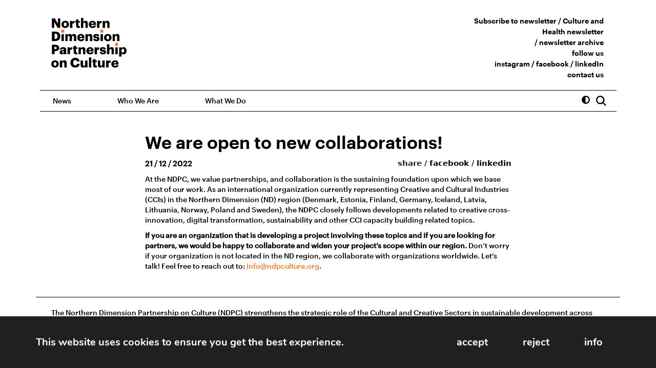

--- FILE ---
content_type: text/html; charset=UTF-8
request_url: https://ndpculture.org/news/we-are-open-to-new-collaborations/
body_size: 17028
content:
<!DOCTYPE html>
<html lang="en-US">

<head>
    <meta charset="UTF-8" />
    <meta name="viewport" content="width=device-width, initial-scale=1">
    <link rel="apple-touch-icon" sizes="180x180" href="/apple-touch-icon.png">
    <link rel="icon" type="image/png" sizes="32x32" href="/favicon-32x32.png">
    <link rel="icon" type="image/png" sizes="16x16" href="/favicon-16x16.png">
    <link rel="manifest" href="/site.webmanifest">
    <link rel="mask-icon" href="/safari-pinned-tab.svg" color="#f4762b">
    <meta name="msapplication-TileColor" content="#000000">
    <meta name="theme-color" content="#ffffff">

    <script>
        const LIGHT_MODE = 'light'
        const DARK_MODE = 'contrast_black'
        const YELLOW_MODE = 'contrast_yellow'
        const FONT75 = 'fontsize75'
        const FONT100 = 'fontsize100'
        const FONT125 = 'fontsize125'
        const EASY = 'easy'
        const STORAGE_KEY = 'data-theme'
        const STORAGE_KEY_FONT = 'data-fontsize'
        const STORAGE_KEY_EASY = 'data-easy'
        const elHTML = document.querySelector('html')
        const storedTheme = localStorage.getItem(STORAGE_KEY)
        const storedFontSize = localStorage.getItem(STORAGE_KEY_FONT)
        const storedEasy = localStorage.getItem(STORAGE_KEY_EASY)
        if (storedTheme && storedTheme === LIGHT_MODE) {
            elHTML.setAttribute("data-theme", LIGHT_MODE)
        }
        if (storedTheme && storedTheme === DARK_MODE) {
            elHTML.setAttribute("data-theme", DARK_MODE)
        }
        if (storedTheme && storedTheme === YELLOW_MODE) {
            elHTML.setAttribute("data-theme", YELLOW_MODE)
        }
        if (storedFontSize && storedFontSize === FONT75) {
            elHTML.setAttribute("data-fontsize", FONT75)
        }
        if (storedFontSize && storedFontSize === FONT100) {
            elHTML.setAttribute("data-fontsize", FONT100)
        }
        if (storedFontSize && storedFontSize === FONT125) {
            elHTML.setAttribute("data-fontsize", FONT125)
        }
        if (storedEasy) {
            elHTML.setAttribute("data-easy", EASY)
        }
    </script>

    <!-- Facebook Pixel Code -->
    <script>
        ! function(f, b, e, v, n, t, s) {
            if (f.fbq) return;
            n = f.fbq = function() {
                n.callMethod ?
                    n.callMethod.apply(n, arguments) : n.queue.push(arguments)
            };
            if (!f._fbq) f._fbq = n;
            n.push = n;
            n.loaded = !0;
            n.version = '2.0';
            n.queue = [];
            t = b.createElement(e);
            t.async = !0;
            t.src = v;
            s = b.getElementsByTagName(e)[0];
            s.parentNode.insertBefore(t, s)
        }(window, document, 'script',
            'https://connect.facebook.net/en_US/fbevents.js');
        fbq('init', '4706325449433594');
        fbq('track', 'PageView');
    </script>
    <noscript>
        <img height="1" width="1" src="https://www.facebook.com/tr?id=4706325449433594&ev=PageView
&noscript=1" />
    </noscript>
    <!-- End Facebook Pixel Code -->

    <!-- Global site tag (gtag.js) - Google Analytics -->
    <script async src="https://www.googletagmanager.com/gtag/js?id=G-49TXCCSZFQ"></script>
    <script>
        window.dataLayer = window.dataLayer || [];

        function gtag() {
            dataLayer.push(arguments);
        }
        gtag('js', new Date());

        gtag('config', 'G-49TXCCSZFQ');
    </script>

    <script src="https://ndpculture.org/wp-content/themes/ndpc/inc/bootstrap/js/bootstrap.bundle.min.js"></script>

    <script src="https://cdnjs.cloudflare.com/ajax/libs/jquery/3.6.0/jquery.min.js" integrity="sha512-894YE6QWD5I59HgZOGReFYm4dnWc1Qt5NtvYSaNcOP+u1T9qYdvdihz0PPSiiqn/+/3e7Jo4EaG7TubfWGUrMQ==" crossorigin="anonymous" referrerpolicy="no-referrer"></script>

    <link rel="stylesheet" href="https://ndpculture.org/wp-content/themes/ndpc/inc/leaflet/leaflet.css" />
    <script src="https://ndpculture.org/wp-content/themes/ndpc/inc/leaflet/leaflet.js"></script>

    <!-- <script src="https://ndpculture.org/wp-content/themes/ndpc/js/main.js" type="text/javascript"></script> -->
    <link rel="stylesheet" href="https://cdn.jsdelivr.net/npm/@fancyapps/ui@4.0/dist/fancybox.css" />
    <script src="https://cdn.jsdelivr.net/npm/@fancyapps/ui@4.0/dist/fancybox.umd.js"></script>

    <link rel="stylesheet" href="https://use.fontawesome.com/releases/v5.15.4/css/all.css" integrity="sha384-DyZ88mC6Up2uqS4h/KRgHuoeGwBcD4Ng9SiP4dIRy0EXTlnuz47vAwmeGwVChigm" crossorigin="anonymous">
    <meta name='robots' content='index, follow, max-image-preview:large, max-snippet:-1, max-video-preview:-1' />

	<!-- This site is optimized with the Yoast SEO plugin v26.7 - https://yoast.com/wordpress/plugins/seo/ -->
	<title>We are open to new collaborations! - NDPC</title>
	<link rel="canonical" href="https://ndpculture.org/news/we-are-open-to-new-collaborations/" />
	<meta property="og:locale" content="en_US" />
	<meta property="og:type" content="article" />
	<meta property="og:title" content="We are open to new collaborations! - NDPC" />
	<meta property="og:description" content="At the NDPC, we value partnerships, and collaboration is the sustaining foundation upon which we base most of our work. As an international organization currently representing Creative and Cultural Industries (CCIs) in the Northern Dimension (ND) region (Denmark, Estonia, Finland, Germany, Iceland, Latvia, Lithuania, Norway, Poland and Sweden), the NDPC closely follows developments related to [&hellip;]" />
	<meta property="og:url" content="https://ndpculture.org/news/we-are-open-to-new-collaborations/" />
	<meta property="og:site_name" content="NDPC" />
	<meta property="article:publisher" content="https://www.facebook.com/NDPCpage" />
	<meta property="article:modified_time" content="2022-12-21T10:30:08+00:00" />
	<meta property="og:image" content="https://ndpculture.org/wp-content/uploads/2022/12/Breakfast-Talk-26.png" />
	<meta property="og:image:width" content="1920" />
	<meta property="og:image:height" content="1080" />
	<meta property="og:image:type" content="image/png" />
	<meta name="twitter:card" content="summary_large_image" />
	<meta name="twitter:label1" content="Est. reading time" />
	<meta name="twitter:data1" content="1 minute" />
	<script type="application/ld+json" class="yoast-schema-graph">{"@context":"https://schema.org","@graph":[{"@type":"WebPage","@id":"https://ndpculture.org/news/we-are-open-to-new-collaborations/","url":"https://ndpculture.org/news/we-are-open-to-new-collaborations/","name":"We are open to new collaborations! - NDPC","isPartOf":{"@id":"https://ndpculture.org/#website"},"primaryImageOfPage":{"@id":"https://ndpculture.org/news/we-are-open-to-new-collaborations/#primaryimage"},"image":{"@id":"https://ndpculture.org/news/we-are-open-to-new-collaborations/#primaryimage"},"thumbnailUrl":"https://ndpculture.org/wp-content/uploads/2022/12/Breakfast-Talk-26.png","datePublished":"2022-12-21T09:22:44+00:00","dateModified":"2022-12-21T10:30:08+00:00","breadcrumb":{"@id":"https://ndpculture.org/news/we-are-open-to-new-collaborations/#breadcrumb"},"inLanguage":"en-US","potentialAction":[{"@type":"ReadAction","target":["https://ndpculture.org/news/we-are-open-to-new-collaborations/"]}]},{"@type":"ImageObject","inLanguage":"en-US","@id":"https://ndpculture.org/news/we-are-open-to-new-collaborations/#primaryimage","url":"https://ndpculture.org/wp-content/uploads/2022/12/Breakfast-Talk-26.png","contentUrl":"https://ndpculture.org/wp-content/uploads/2022/12/Breakfast-Talk-26.png","width":1920,"height":1080},{"@type":"BreadcrumbList","@id":"https://ndpculture.org/news/we-are-open-to-new-collaborations/#breadcrumb","itemListElement":[{"@type":"ListItem","position":1,"name":"Home","item":"https://ndpculture.org/"},{"@type":"ListItem","position":2,"name":"We are open to new collaborations!"}]},{"@type":"WebSite","@id":"https://ndpculture.org/#website","url":"https://ndpculture.org/","name":"NDPC","description":"Northern Dimension Partnership on Culture","publisher":{"@id":"https://ndpculture.org/#organization"},"potentialAction":[{"@type":"SearchAction","target":{"@type":"EntryPoint","urlTemplate":"https://ndpculture.org/?s={search_term_string}"},"query-input":{"@type":"PropertyValueSpecification","valueRequired":true,"valueName":"search_term_string"}}],"inLanguage":"en-US"},{"@type":"Organization","@id":"https://ndpculture.org/#organization","name":"The Northern Dimension Partnership on Culture (NDPC)","url":"https://ndpculture.org/","logo":{"@type":"ImageObject","inLanguage":"en-US","@id":"https://ndpculture.org/#/schema/logo/image/","url":"https://ndpculture.org/wp-content/uploads/2022/02/ndpc_soc.jpg","contentUrl":"https://ndpculture.org/wp-content/uploads/2022/02/ndpc_soc.jpg","width":1200,"height":630,"caption":"The Northern Dimension Partnership on Culture (NDPC)"},"image":{"@id":"https://ndpculture.org/#/schema/logo/image/"},"sameAs":["https://www.facebook.com/NDPCpage","https://www.linkedin.com/company/ndpc"]}]}</script>
	<!-- / Yoast SEO plugin. -->


<link rel="alternate" type="application/rss+xml" title="NDPC &raquo; Feed" href="https://ndpculture.org/feed/" />
<link rel="alternate" title="oEmbed (JSON)" type="application/json+oembed" href="https://ndpculture.org/wp-json/oembed/1.0/embed?url=https%3A%2F%2Fndpculture.org%2Fnews%2Fwe-are-open-to-new-collaborations%2F" />
<link rel="alternate" title="oEmbed (XML)" type="text/xml+oembed" href="https://ndpculture.org/wp-json/oembed/1.0/embed?url=https%3A%2F%2Fndpculture.org%2Fnews%2Fwe-are-open-to-new-collaborations%2F&#038;format=xml" />
<style id='wp-img-auto-sizes-contain-inline-css' type='text/css'>
img:is([sizes=auto i],[sizes^="auto," i]){contain-intrinsic-size:3000px 1500px}
/*# sourceURL=wp-img-auto-sizes-contain-inline-css */
</style>
<link rel='stylesheet' id='hfe-widgets-style-css' href='https://ndpculture.org/wp-content/plugins/header-footer-elementor/inc/widgets-css/frontend.css?ver=2.5.2' type='text/css' media='all' />
<style id='wp-emoji-styles-inline-css' type='text/css'>

	img.wp-smiley, img.emoji {
		display: inline !important;
		border: none !important;
		box-shadow: none !important;
		height: 1em !important;
		width: 1em !important;
		margin: 0 0.07em !important;
		vertical-align: -0.1em !important;
		background: none !important;
		padding: 0 !important;
	}
/*# sourceURL=wp-emoji-styles-inline-css */
</style>
<link rel='stylesheet' id='wp-block-library-css' href='https://ndpculture.org/wp-includes/css/dist/block-library/style.min.css?ver=6.9' type='text/css' media='all' />
<style id='global-styles-inline-css' type='text/css'>
:root{--wp--preset--aspect-ratio--square: 1;--wp--preset--aspect-ratio--4-3: 4/3;--wp--preset--aspect-ratio--3-4: 3/4;--wp--preset--aspect-ratio--3-2: 3/2;--wp--preset--aspect-ratio--2-3: 2/3;--wp--preset--aspect-ratio--16-9: 16/9;--wp--preset--aspect-ratio--9-16: 9/16;--wp--preset--color--black: #000000;--wp--preset--color--cyan-bluish-gray: #abb8c3;--wp--preset--color--white: #ffffff;--wp--preset--color--pale-pink: #f78da7;--wp--preset--color--vivid-red: #cf2e2e;--wp--preset--color--luminous-vivid-orange: #ff6900;--wp--preset--color--luminous-vivid-amber: #fcb900;--wp--preset--color--light-green-cyan: #7bdcb5;--wp--preset--color--vivid-green-cyan: #00d084;--wp--preset--color--pale-cyan-blue: #8ed1fc;--wp--preset--color--vivid-cyan-blue: #0693e3;--wp--preset--color--vivid-purple: #9b51e0;--wp--preset--gradient--vivid-cyan-blue-to-vivid-purple: linear-gradient(135deg,rgb(6,147,227) 0%,rgb(155,81,224) 100%);--wp--preset--gradient--light-green-cyan-to-vivid-green-cyan: linear-gradient(135deg,rgb(122,220,180) 0%,rgb(0,208,130) 100%);--wp--preset--gradient--luminous-vivid-amber-to-luminous-vivid-orange: linear-gradient(135deg,rgb(252,185,0) 0%,rgb(255,105,0) 100%);--wp--preset--gradient--luminous-vivid-orange-to-vivid-red: linear-gradient(135deg,rgb(255,105,0) 0%,rgb(207,46,46) 100%);--wp--preset--gradient--very-light-gray-to-cyan-bluish-gray: linear-gradient(135deg,rgb(238,238,238) 0%,rgb(169,184,195) 100%);--wp--preset--gradient--cool-to-warm-spectrum: linear-gradient(135deg,rgb(74,234,220) 0%,rgb(151,120,209) 20%,rgb(207,42,186) 40%,rgb(238,44,130) 60%,rgb(251,105,98) 80%,rgb(254,248,76) 100%);--wp--preset--gradient--blush-light-purple: linear-gradient(135deg,rgb(255,206,236) 0%,rgb(152,150,240) 100%);--wp--preset--gradient--blush-bordeaux: linear-gradient(135deg,rgb(254,205,165) 0%,rgb(254,45,45) 50%,rgb(107,0,62) 100%);--wp--preset--gradient--luminous-dusk: linear-gradient(135deg,rgb(255,203,112) 0%,rgb(199,81,192) 50%,rgb(65,88,208) 100%);--wp--preset--gradient--pale-ocean: linear-gradient(135deg,rgb(255,245,203) 0%,rgb(182,227,212) 50%,rgb(51,167,181) 100%);--wp--preset--gradient--electric-grass: linear-gradient(135deg,rgb(202,248,128) 0%,rgb(113,206,126) 100%);--wp--preset--gradient--midnight: linear-gradient(135deg,rgb(2,3,129) 0%,rgb(40,116,252) 100%);--wp--preset--font-size--small: 13px;--wp--preset--font-size--medium: 20px;--wp--preset--font-size--large: 36px;--wp--preset--font-size--x-large: 42px;--wp--preset--spacing--20: 0.44rem;--wp--preset--spacing--30: 0.67rem;--wp--preset--spacing--40: 1rem;--wp--preset--spacing--50: 1.5rem;--wp--preset--spacing--60: 2.25rem;--wp--preset--spacing--70: 3.38rem;--wp--preset--spacing--80: 5.06rem;--wp--preset--shadow--natural: 6px 6px 9px rgba(0, 0, 0, 0.2);--wp--preset--shadow--deep: 12px 12px 50px rgba(0, 0, 0, 0.4);--wp--preset--shadow--sharp: 6px 6px 0px rgba(0, 0, 0, 0.2);--wp--preset--shadow--outlined: 6px 6px 0px -3px rgb(255, 255, 255), 6px 6px rgb(0, 0, 0);--wp--preset--shadow--crisp: 6px 6px 0px rgb(0, 0, 0);}:where(.is-layout-flex){gap: 0.5em;}:where(.is-layout-grid){gap: 0.5em;}body .is-layout-flex{display: flex;}.is-layout-flex{flex-wrap: wrap;align-items: center;}.is-layout-flex > :is(*, div){margin: 0;}body .is-layout-grid{display: grid;}.is-layout-grid > :is(*, div){margin: 0;}:where(.wp-block-columns.is-layout-flex){gap: 2em;}:where(.wp-block-columns.is-layout-grid){gap: 2em;}:where(.wp-block-post-template.is-layout-flex){gap: 1.25em;}:where(.wp-block-post-template.is-layout-grid){gap: 1.25em;}.has-black-color{color: var(--wp--preset--color--black) !important;}.has-cyan-bluish-gray-color{color: var(--wp--preset--color--cyan-bluish-gray) !important;}.has-white-color{color: var(--wp--preset--color--white) !important;}.has-pale-pink-color{color: var(--wp--preset--color--pale-pink) !important;}.has-vivid-red-color{color: var(--wp--preset--color--vivid-red) !important;}.has-luminous-vivid-orange-color{color: var(--wp--preset--color--luminous-vivid-orange) !important;}.has-luminous-vivid-amber-color{color: var(--wp--preset--color--luminous-vivid-amber) !important;}.has-light-green-cyan-color{color: var(--wp--preset--color--light-green-cyan) !important;}.has-vivid-green-cyan-color{color: var(--wp--preset--color--vivid-green-cyan) !important;}.has-pale-cyan-blue-color{color: var(--wp--preset--color--pale-cyan-blue) !important;}.has-vivid-cyan-blue-color{color: var(--wp--preset--color--vivid-cyan-blue) !important;}.has-vivid-purple-color{color: var(--wp--preset--color--vivid-purple) !important;}.has-black-background-color{background-color: var(--wp--preset--color--black) !important;}.has-cyan-bluish-gray-background-color{background-color: var(--wp--preset--color--cyan-bluish-gray) !important;}.has-white-background-color{background-color: var(--wp--preset--color--white) !important;}.has-pale-pink-background-color{background-color: var(--wp--preset--color--pale-pink) !important;}.has-vivid-red-background-color{background-color: var(--wp--preset--color--vivid-red) !important;}.has-luminous-vivid-orange-background-color{background-color: var(--wp--preset--color--luminous-vivid-orange) !important;}.has-luminous-vivid-amber-background-color{background-color: var(--wp--preset--color--luminous-vivid-amber) !important;}.has-light-green-cyan-background-color{background-color: var(--wp--preset--color--light-green-cyan) !important;}.has-vivid-green-cyan-background-color{background-color: var(--wp--preset--color--vivid-green-cyan) !important;}.has-pale-cyan-blue-background-color{background-color: var(--wp--preset--color--pale-cyan-blue) !important;}.has-vivid-cyan-blue-background-color{background-color: var(--wp--preset--color--vivid-cyan-blue) !important;}.has-vivid-purple-background-color{background-color: var(--wp--preset--color--vivid-purple) !important;}.has-black-border-color{border-color: var(--wp--preset--color--black) !important;}.has-cyan-bluish-gray-border-color{border-color: var(--wp--preset--color--cyan-bluish-gray) !important;}.has-white-border-color{border-color: var(--wp--preset--color--white) !important;}.has-pale-pink-border-color{border-color: var(--wp--preset--color--pale-pink) !important;}.has-vivid-red-border-color{border-color: var(--wp--preset--color--vivid-red) !important;}.has-luminous-vivid-orange-border-color{border-color: var(--wp--preset--color--luminous-vivid-orange) !important;}.has-luminous-vivid-amber-border-color{border-color: var(--wp--preset--color--luminous-vivid-amber) !important;}.has-light-green-cyan-border-color{border-color: var(--wp--preset--color--light-green-cyan) !important;}.has-vivid-green-cyan-border-color{border-color: var(--wp--preset--color--vivid-green-cyan) !important;}.has-pale-cyan-blue-border-color{border-color: var(--wp--preset--color--pale-cyan-blue) !important;}.has-vivid-cyan-blue-border-color{border-color: var(--wp--preset--color--vivid-cyan-blue) !important;}.has-vivid-purple-border-color{border-color: var(--wp--preset--color--vivid-purple) !important;}.has-vivid-cyan-blue-to-vivid-purple-gradient-background{background: var(--wp--preset--gradient--vivid-cyan-blue-to-vivid-purple) !important;}.has-light-green-cyan-to-vivid-green-cyan-gradient-background{background: var(--wp--preset--gradient--light-green-cyan-to-vivid-green-cyan) !important;}.has-luminous-vivid-amber-to-luminous-vivid-orange-gradient-background{background: var(--wp--preset--gradient--luminous-vivid-amber-to-luminous-vivid-orange) !important;}.has-luminous-vivid-orange-to-vivid-red-gradient-background{background: var(--wp--preset--gradient--luminous-vivid-orange-to-vivid-red) !important;}.has-very-light-gray-to-cyan-bluish-gray-gradient-background{background: var(--wp--preset--gradient--very-light-gray-to-cyan-bluish-gray) !important;}.has-cool-to-warm-spectrum-gradient-background{background: var(--wp--preset--gradient--cool-to-warm-spectrum) !important;}.has-blush-light-purple-gradient-background{background: var(--wp--preset--gradient--blush-light-purple) !important;}.has-blush-bordeaux-gradient-background{background: var(--wp--preset--gradient--blush-bordeaux) !important;}.has-luminous-dusk-gradient-background{background: var(--wp--preset--gradient--luminous-dusk) !important;}.has-pale-ocean-gradient-background{background: var(--wp--preset--gradient--pale-ocean) !important;}.has-electric-grass-gradient-background{background: var(--wp--preset--gradient--electric-grass) !important;}.has-midnight-gradient-background{background: var(--wp--preset--gradient--midnight) !important;}.has-small-font-size{font-size: var(--wp--preset--font-size--small) !important;}.has-medium-font-size{font-size: var(--wp--preset--font-size--medium) !important;}.has-large-font-size{font-size: var(--wp--preset--font-size--large) !important;}.has-x-large-font-size{font-size: var(--wp--preset--font-size--x-large) !important;}
/*# sourceURL=global-styles-inline-css */
</style>

<style id='classic-theme-styles-inline-css' type='text/css'>
/*! This file is auto-generated */
.wp-block-button__link{color:#fff;background-color:#32373c;border-radius:9999px;box-shadow:none;text-decoration:none;padding:calc(.667em + 2px) calc(1.333em + 2px);font-size:1.125em}.wp-block-file__button{background:#32373c;color:#fff;text-decoration:none}
/*# sourceURL=/wp-includes/css/classic-themes.min.css */
</style>
<link rel='stylesheet' id='hfe-style-css' href='https://ndpculture.org/wp-content/plugins/header-footer-elementor/assets/css/header-footer-elementor.css?ver=2.5.2' type='text/css' media='all' />
<link rel='stylesheet' id='elementor-frontend-css' href='https://ndpculture.org/wp-content/plugins/elementor/assets/css/frontend.min.css?ver=3.32.2' type='text/css' media='all' />
<link rel='stylesheet' id='elementor-post-14352-css' href='https://ndpculture.org/wp-content/uploads/elementor/css/post-14352.css?ver=1767816764' type='text/css' media='all' />
<link rel='stylesheet' id='ndpc-style-css' href='https://ndpculture.org/wp-content/themes/ndpc/css/style.min.css?ver=1768679228' type='text/css' media='all' />
<link rel='stylesheet' id='hfe-elementor-icons-css' href='https://ndpculture.org/wp-content/plugins/elementor/assets/lib/eicons/css/elementor-icons.min.css?ver=5.34.0' type='text/css' media='all' />
<link rel='stylesheet' id='hfe-icons-list-css' href='https://ndpculture.org/wp-content/plugins/elementor/assets/css/widget-icon-list.min.css?ver=3.24.3' type='text/css' media='all' />
<link rel='stylesheet' id='hfe-social-icons-css' href='https://ndpculture.org/wp-content/plugins/elementor/assets/css/widget-social-icons.min.css?ver=3.24.0' type='text/css' media='all' />
<link rel='stylesheet' id='hfe-social-share-icons-brands-css' href='https://ndpculture.org/wp-content/plugins/elementor/assets/lib/font-awesome/css/brands.css?ver=5.15.3' type='text/css' media='all' />
<link rel='stylesheet' id='hfe-social-share-icons-fontawesome-css' href='https://ndpculture.org/wp-content/plugins/elementor/assets/lib/font-awesome/css/fontawesome.css?ver=5.15.3' type='text/css' media='all' />
<link rel='stylesheet' id='hfe-nav-menu-icons-css' href='https://ndpculture.org/wp-content/plugins/elementor/assets/lib/font-awesome/css/solid.css?ver=5.15.3' type='text/css' media='all' />
<link rel='stylesheet' id='moove_gdpr_frontend-css' href='https://ndpculture.org/wp-content/plugins/gdpr-cookie-compliance/dist/styles/gdpr-main.css?ver=5.0.8' type='text/css' media='all' />
<style id='moove_gdpr_frontend-inline-css' type='text/css'>
#moove_gdpr_cookie_modal,#moove_gdpr_cookie_info_bar,.gdpr_cookie_settings_shortcode_content{font-family:&#039;Nunito&#039;,sans-serif}#moove_gdpr_save_popup_settings_button{background-color:#373737;color:#fff}#moove_gdpr_save_popup_settings_button:hover{background-color:#000}#moove_gdpr_cookie_info_bar .moove-gdpr-info-bar-container .moove-gdpr-info-bar-content a.mgbutton,#moove_gdpr_cookie_info_bar .moove-gdpr-info-bar-container .moove-gdpr-info-bar-content button.mgbutton{background-color:#c95539}#moove_gdpr_cookie_modal .moove-gdpr-modal-content .moove-gdpr-modal-footer-content .moove-gdpr-button-holder a.mgbutton,#moove_gdpr_cookie_modal .moove-gdpr-modal-content .moove-gdpr-modal-footer-content .moove-gdpr-button-holder button.mgbutton,.gdpr_cookie_settings_shortcode_content .gdpr-shr-button.button-green{background-color:#c95539;border-color:#c95539}#moove_gdpr_cookie_modal .moove-gdpr-modal-content .moove-gdpr-modal-footer-content .moove-gdpr-button-holder a.mgbutton:hover,#moove_gdpr_cookie_modal .moove-gdpr-modal-content .moove-gdpr-modal-footer-content .moove-gdpr-button-holder button.mgbutton:hover,.gdpr_cookie_settings_shortcode_content .gdpr-shr-button.button-green:hover{background-color:#fff;color:#c95539}#moove_gdpr_cookie_modal .moove-gdpr-modal-content .moove-gdpr-modal-close i,#moove_gdpr_cookie_modal .moove-gdpr-modal-content .moove-gdpr-modal-close span.gdpr-icon{background-color:#c95539;border:1px solid #c95539}#moove_gdpr_cookie_info_bar span.change-settings-button.focus-g,#moove_gdpr_cookie_info_bar span.change-settings-button:focus,#moove_gdpr_cookie_info_bar button.change-settings-button.focus-g,#moove_gdpr_cookie_info_bar button.change-settings-button:focus{-webkit-box-shadow:0 0 1px 3px #c95539;-moz-box-shadow:0 0 1px 3px #c95539;box-shadow:0 0 1px 3px #c95539}#moove_gdpr_cookie_modal .moove-gdpr-modal-content .moove-gdpr-modal-close i:hover,#moove_gdpr_cookie_modal .moove-gdpr-modal-content .moove-gdpr-modal-close span.gdpr-icon:hover,#moove_gdpr_cookie_info_bar span[data-href]>u.change-settings-button{color:#c95539}#moove_gdpr_cookie_modal .moove-gdpr-modal-content .moove-gdpr-modal-left-content #moove-gdpr-menu li.menu-item-selected a span.gdpr-icon,#moove_gdpr_cookie_modal .moove-gdpr-modal-content .moove-gdpr-modal-left-content #moove-gdpr-menu li.menu-item-selected button span.gdpr-icon{color:inherit}#moove_gdpr_cookie_modal .moove-gdpr-modal-content .moove-gdpr-modal-left-content #moove-gdpr-menu li a span.gdpr-icon,#moove_gdpr_cookie_modal .moove-gdpr-modal-content .moove-gdpr-modal-left-content #moove-gdpr-menu li button span.gdpr-icon{color:inherit}#moove_gdpr_cookie_modal .gdpr-acc-link{line-height:0;font-size:0;color:transparent;position:absolute}#moove_gdpr_cookie_modal .moove-gdpr-modal-content .moove-gdpr-modal-close:hover i,#moove_gdpr_cookie_modal .moove-gdpr-modal-content .moove-gdpr-modal-left-content #moove-gdpr-menu li a,#moove_gdpr_cookie_modal .moove-gdpr-modal-content .moove-gdpr-modal-left-content #moove-gdpr-menu li button,#moove_gdpr_cookie_modal .moove-gdpr-modal-content .moove-gdpr-modal-left-content #moove-gdpr-menu li button i,#moove_gdpr_cookie_modal .moove-gdpr-modal-content .moove-gdpr-modal-left-content #moove-gdpr-menu li a i,#moove_gdpr_cookie_modal .moove-gdpr-modal-content .moove-gdpr-tab-main .moove-gdpr-tab-main-content a:hover,#moove_gdpr_cookie_info_bar.moove-gdpr-dark-scheme .moove-gdpr-info-bar-container .moove-gdpr-info-bar-content a.mgbutton:hover,#moove_gdpr_cookie_info_bar.moove-gdpr-dark-scheme .moove-gdpr-info-bar-container .moove-gdpr-info-bar-content button.mgbutton:hover,#moove_gdpr_cookie_info_bar.moove-gdpr-dark-scheme .moove-gdpr-info-bar-container .moove-gdpr-info-bar-content a:hover,#moove_gdpr_cookie_info_bar.moove-gdpr-dark-scheme .moove-gdpr-info-bar-container .moove-gdpr-info-bar-content button:hover,#moove_gdpr_cookie_info_bar.moove-gdpr-dark-scheme .moove-gdpr-info-bar-container .moove-gdpr-info-bar-content span.change-settings-button:hover,#moove_gdpr_cookie_info_bar.moove-gdpr-dark-scheme .moove-gdpr-info-bar-container .moove-gdpr-info-bar-content button.change-settings-button:hover,#moove_gdpr_cookie_info_bar.moove-gdpr-dark-scheme .moove-gdpr-info-bar-container .moove-gdpr-info-bar-content u.change-settings-button:hover,#moove_gdpr_cookie_info_bar span[data-href]>u.change-settings-button,#moove_gdpr_cookie_info_bar.moove-gdpr-dark-scheme .moove-gdpr-info-bar-container .moove-gdpr-info-bar-content a.mgbutton.focus-g,#moove_gdpr_cookie_info_bar.moove-gdpr-dark-scheme .moove-gdpr-info-bar-container .moove-gdpr-info-bar-content button.mgbutton.focus-g,#moove_gdpr_cookie_info_bar.moove-gdpr-dark-scheme .moove-gdpr-info-bar-container .moove-gdpr-info-bar-content a.focus-g,#moove_gdpr_cookie_info_bar.moove-gdpr-dark-scheme .moove-gdpr-info-bar-container .moove-gdpr-info-bar-content button.focus-g,#moove_gdpr_cookie_info_bar.moove-gdpr-dark-scheme .moove-gdpr-info-bar-container .moove-gdpr-info-bar-content a.mgbutton:focus,#moove_gdpr_cookie_info_bar.moove-gdpr-dark-scheme .moove-gdpr-info-bar-container .moove-gdpr-info-bar-content button.mgbutton:focus,#moove_gdpr_cookie_info_bar.moove-gdpr-dark-scheme .moove-gdpr-info-bar-container .moove-gdpr-info-bar-content a:focus,#moove_gdpr_cookie_info_bar.moove-gdpr-dark-scheme .moove-gdpr-info-bar-container .moove-gdpr-info-bar-content button:focus,#moove_gdpr_cookie_info_bar.moove-gdpr-dark-scheme .moove-gdpr-info-bar-container .moove-gdpr-info-bar-content span.change-settings-button.focus-g,span.change-settings-button:focus,button.change-settings-button.focus-g,button.change-settings-button:focus,#moove_gdpr_cookie_info_bar.moove-gdpr-dark-scheme .moove-gdpr-info-bar-container .moove-gdpr-info-bar-content u.change-settings-button.focus-g,#moove_gdpr_cookie_info_bar.moove-gdpr-dark-scheme .moove-gdpr-info-bar-container .moove-gdpr-info-bar-content u.change-settings-button:focus{color:#c95539}#moove_gdpr_cookie_modal .moove-gdpr-branding.focus-g span,#moove_gdpr_cookie_modal .moove-gdpr-modal-content .moove-gdpr-tab-main a.focus-g,#moove_gdpr_cookie_modal .moove-gdpr-modal-content .moove-gdpr-tab-main .gdpr-cd-details-toggle.focus-g{color:#c95539}#moove_gdpr_cookie_modal.gdpr_lightbox-hide{display:none}#moove_gdpr_cookie_info_bar .moove-gdpr-info-bar-container .moove-gdpr-info-bar-content a.mgbutton,#moove_gdpr_cookie_info_bar .moove-gdpr-info-bar-container .moove-gdpr-info-bar-content button.mgbutton,#moove_gdpr_cookie_modal .moove-gdpr-modal-content .moove-gdpr-modal-footer-content .moove-gdpr-button-holder a.mgbutton,#moove_gdpr_cookie_modal .moove-gdpr-modal-content .moove-gdpr-modal-footer-content .moove-gdpr-button-holder button.mgbutton,.gdpr-shr-button,#moove_gdpr_cookie_info_bar .moove-gdpr-infobar-close-btn{border-radius:0}
/*# sourceURL=moove_gdpr_frontend-inline-css */
</style>
<link rel='stylesheet' id='elementor-gf-onest-css' href='https://fonts.googleapis.com/css?family=Onest:100,100italic,200,200italic,300,300italic,400,400italic,500,500italic,600,600italic,700,700italic,800,800italic,900,900italic&#038;display=swap' type='text/css' media='all' />
<link rel='stylesheet' id='elementor-gf-inter-css' href='https://fonts.googleapis.com/css?family=Inter:100,100italic,200,200italic,300,300italic,400,400italic,500,500italic,600,600italic,700,700italic,800,800italic,900,900italic&#038;display=swap' type='text/css' media='all' />
<script type="text/javascript" src="https://ndpculture.org/wp-content/plugins/svg-support/vendor/DOMPurify/DOMPurify.min.js?ver=2.5.8" id="bodhi-dompurify-library-js"></script>
<script type="text/javascript" src="https://ndpculture.org/wp-includes/js/jquery/jquery.min.js?ver=3.7.1" id="jquery-core-js"></script>
<script type="text/javascript" src="https://ndpculture.org/wp-includes/js/jquery/jquery-migrate.min.js?ver=3.4.1" id="jquery-migrate-js"></script>
<script type="text/javascript" id="jquery-js-after">
/* <![CDATA[ */
!function($){"use strict";$(document).ready(function(){$(this).scrollTop()>100&&$(".hfe-scroll-to-top-wrap").removeClass("hfe-scroll-to-top-hide"),$(window).scroll(function(){$(this).scrollTop()<100?$(".hfe-scroll-to-top-wrap").fadeOut(300):$(".hfe-scroll-to-top-wrap").fadeIn(300)}),$(".hfe-scroll-to-top-wrap").on("click",function(){$("html, body").animate({scrollTop:0},300);return!1})})}(jQuery);
!function($){'use strict';$(document).ready(function(){var bar=$('.hfe-reading-progress-bar');if(!bar.length)return;$(window).on('scroll',function(){var s=$(window).scrollTop(),d=$(document).height()-$(window).height(),p=d? s/d*100:0;bar.css('width',p+'%')});});}(jQuery);
//# sourceURL=jquery-js-after
/* ]]> */
</script>
<script type="text/javascript" id="bodhi_svg_inline-js-extra">
/* <![CDATA[ */
var svgSettings = {"skipNested":""};
//# sourceURL=bodhi_svg_inline-js-extra
/* ]]> */
</script>
<script type="text/javascript" src="https://ndpculture.org/wp-content/plugins/svg-support/js/min/svgs-inline-min.js" id="bodhi_svg_inline-js"></script>
<script type="text/javascript" id="bodhi_svg_inline-js-after">
/* <![CDATA[ */
cssTarget={"Bodhi":"img.img-to-svg","ForceInlineSVG":"img-to-svg"};ForceInlineSVGActive="false";frontSanitizationEnabled="on";
//# sourceURL=bodhi_svg_inline-js-after
/* ]]> */
</script>
<link rel="https://api.w.org/" href="https://ndpculture.org/wp-json/" /><link rel="alternate" title="JSON" type="application/json" href="https://ndpculture.org/wp-json/wp/v2/news/10762" /><link rel="EditURI" type="application/rsd+xml" title="RSD" href="https://ndpculture.org/xmlrpc.php?rsd" />
<meta name="generator" content="WordPress 6.9" />
<link rel='shortlink' href='https://ndpculture.org/?p=10762' />
<meta name="generator" content="Elementor 3.32.2; features: e_font_icon_svg, additional_custom_breakpoints; settings: css_print_method-external, google_font-enabled, font_display-swap">

<!-- Meta Pixel Code -->
<script type='text/javascript'>
!function(f,b,e,v,n,t,s){if(f.fbq)return;n=f.fbq=function(){n.callMethod?
n.callMethod.apply(n,arguments):n.queue.push(arguments)};if(!f._fbq)f._fbq=n;
n.push=n;n.loaded=!0;n.version='2.0';n.queue=[];t=b.createElement(e);t.async=!0;
t.src=v;s=b.getElementsByTagName(e)[0];s.parentNode.insertBefore(t,s)}(window,
document,'script','https://connect.facebook.net/en_US/fbevents.js?v=next');
</script>
<!-- End Meta Pixel Code -->

      <script type='text/javascript'>
        var url = window.location.origin + '?ob=open-bridge';
        fbq('set', 'openbridge', '855443715144598', url);
      </script>
    <script type='text/javascript'>fbq('init', '855443715144598', {}, {
    "agent": "wordpress-6.9-3.0.16"
})</script><script type='text/javascript'>
    fbq('track', 'PageView', []);
  </script>
<!-- Meta Pixel Code -->
<noscript>
<img height="1" width="1" style="display:none" alt="fbpx"
src="https://www.facebook.com/tr?id=855443715144598&ev=PageView&noscript=1" />
</noscript>
<!-- End Meta Pixel Code -->
			<style>
				.e-con.e-parent:nth-of-type(n+4):not(.e-lazyloaded):not(.e-no-lazyload),
				.e-con.e-parent:nth-of-type(n+4):not(.e-lazyloaded):not(.e-no-lazyload) * {
					background-image: none !important;
				}
				@media screen and (max-height: 1024px) {
					.e-con.e-parent:nth-of-type(n+3):not(.e-lazyloaded):not(.e-no-lazyload),
					.e-con.e-parent:nth-of-type(n+3):not(.e-lazyloaded):not(.e-no-lazyload) * {
						background-image: none !important;
					}
				}
				@media screen and (max-height: 640px) {
					.e-con.e-parent:nth-of-type(n+2):not(.e-lazyloaded):not(.e-no-lazyload),
					.e-con.e-parent:nth-of-type(n+2):not(.e-lazyloaded):not(.e-no-lazyload) * {
						background-image: none !important;
					}
				}
			</style>
			<style id="uagb-style-frontend-10762">.uag-blocks-common-selector{z-index:var(--z-index-desktop) !important}@media (max-width: 976px){.uag-blocks-common-selector{z-index:var(--z-index-tablet) !important}}@media (max-width: 767px){.uag-blocks-common-selector{z-index:var(--z-index-mobile) !important}}
</style></head>

<body class="wp-singular news-template-default single single-news postid-10762 wp-embed-responsive wp-theme-ndpc ehf-template-ndpc ehf-stylesheet-ndpc elementor-default elementor-kit-14352" data-spy="scroll" data-target="#toc">

    
    <div id="wrapper">
        <header id="header" role="banner">
            <div class="container">
                <div class="row padding_25rem d-flex justify-content-between">
                    <div class="col-6 col-md-2 header_logo p-0 p-md-2 pe-md-5">
                        <a href="/" class="p-0">
                            <img src="https://ndpculture.org/wp-content/uploads/2022/02/ndpc_logo_l.svg" class="img-to-svg logo_l">
                            <img src="https://ndpculture.org/wp-content/uploads/2022/02/ndpc_logo_s.svg" class="img-to-svg logo_s">
                        </a>
                    </div>
                    <div id="header_links" class="col-6 col-md-3 header_links">
                                                    <div class="header_link_each">
                                <div class="header_link_each">
                                    <a href="http://eepurl.com/gX9hFX" target="_blank">
                                        Subscribe to newsletter /
                                    </a>
                                    <a href="https://cultureandhealth.us12.list-manage.com/subscribe?u=65c9199977a5d94afa6069f14&id=1df27c4dfe" target="_blank">
                                        Culture and Health newsletter
                                    </a>
                                </div>
                                /
                                <a href="https://ndpculture.org/newsletter/" target="_blank">
                                    newsletter archive
                                </a>
                            </div>
                        
                                                    <div>
                                <div>follow us</div>
                                <a href="https://www.instagram.com/ndpculture/">instagram</a> / <a href="https://www.facebook.com/NDPCpage">facebook</a> / <a href="https://www.linkedin.com/company/ndpc">linkedIn</a>                            </div>
                        
                                                    <div>
                                <a href=" /secretariat/">
                                    contact us
                                </a>
                            </div>
                                            </div>
                </div>

                                        <!-- DESKTOP MENU -->
                        <div id="navbar" class="d-none d-md-block">
                            <nav class="navbar navbar-expand-md navbar-light padding_2rem">
                                <div class="collapse navbar-collapse multi-collapse" id="navbarNavDropdown">
                                    <ul class="navbar-nav">
                                                                                    <li class="nav-item">
                                                <a class="nav-link " aria-current="page" href="https://ndpculture.org/news/"  target="_self">News</a>
                                            </li>

                                                                                    <li class="nav-item">
                                                <a class="nav-link " aria-current="page" href="#" data-bs-target="#navbar_1" data-bs-toggle="collapse" aria-expanded="false"
                                        aria-controls="navbar_1" role="button" target="_self">Who We Are</a>
                                            </li>

                                                                                    <li class="nav-item">
                                                <a class="nav-link " aria-current="page" href="#" data-bs-target="#navbar_2" data-bs-toggle="collapse" aria-expanded="false"
                                        aria-controls="navbar_2" role="button" target="_self">What We Do</a>
                                            </li>

                                        






                                    </ul>
                                </div>
                                <div class="header_btns_wrap">
                                    <button class="btn theme_btn me-3" type="button" data-bs-toggle="collapse" data-bs-target="#coll_theme_fonts" aria-expanded="false" aria-controls="coll_theme_fonts">
                                        <img src="https://ndpculture.org/wp-content/uploads/2021/12/theme_btn.svg" class="img-to-svg">
                                    </button>
                                    <button class="btn search_btn" type="button" data-bs-toggle="collapse" data-bs-target="#coll_search" aria-expanded="false" aria-controls="coll_search">
                                        <img src="https://ndpculture.org/wp-content/uploads/2021/12/search_btn.svg" class="img-to-svg">
                                    </button>
                                </div>
                            </nav>

                                                                <div id="navbar_1" class="collapse multi-collapse " role="menu" data-bs-parent="#navbar">

                                        <nav class="navbar navbar-expand-md navbar-light navbar-secondary padding_2rem">
                                            <ul class="navbar-nav nav-w-float">
                                                
                                                    <li class="nav-item">
                                                        <a class="nav-link nav-child-link " href="https://ndpculture.org/northern-dimension/" target="_self">Northern Dimension</a>
                                                    </li>
                                                
                                                    <li class="nav-item">
                                                        <a class="nav-link nav-child-link " href="https://ndpculture.org/ndpc/" target="_self">NDPC</a>
                                                    </li>
                                                
                                                    <li class="nav-item">
                                                        <a class="nav-link nav-child-link " href="https://ndpculture.org/secretariat/" target="_self">Secretariat Team</a>
                                                    </li>
                                                
                                                    <li class="nav-item">
                                                        <a class="nav-link nav-child-link " href="https://ndpculture.org/steering-committee/" target="_self">Steering Committee</a>
                                                    </li>
                                                
                                                    <li class="nav-item">
                                                        <a class="nav-link nav-child-link " href="https://ndpculture.org/poolofexperts/" target="_self">Pool of Experts</a>
                                                    </li>
                                                                                                                                            </ul>
                                        </nav>

                                    </div>
                                                                <div id="navbar_2" class="collapse multi-collapse " role="menu" data-bs-parent="#navbar">

                                        <nav class="navbar navbar-expand-md navbar-light navbar-secondary padding_2rem">
                                            <ul class="navbar-nav nav-w-float">
                                                
                                                    <li class="nav-item">
                                                        <a class="nav-link nav-child-link " href="https://ndpculture.org/projects/" target="_self">Projects</a>
                                                    </li>
                                                
                                                    <li class="nav-item">
                                                        <a class="nav-link nav-child-link " href="https://ndpculture.org/studies-and-publications/" target="_self">Knowledge</a>
                                                    </li>
                                                
                                                    <li class="nav-item">
                                                        <a class="nav-link nav-child-link " href="https://ndpculture.org/events/" target="_self">Events</a>
                                                    </li>
                                                
                                                    <li class="nav-item">
                                                        <a class="nav-link nav-child-link " href="https://ndpculture.org/networks/" target="_self">Networks</a>
                                                    </li>
                                                                                                                                            </ul>
                                        </nav>

                                    </div>
                            
                        </div>
                        <!-- MOBILE MENU -->
                        <div id="navbar" class="d-md-none">
                            <nav class="navbar navbar-expand-md navbar-light padding_2rem">
                                <button class="navbar-toggler" type="button" data-bs-toggle="collapse" data-bs-target=".multi-collapse" aria-controls="navbarNavDropdown navbarNavDropdownSecondaryWrap navbarNavDropdownSecondary" aria-expanded="false" aria-label="Toggle navigation">
                                    <span class="navbar-toggler-icon"></span>
                                </button>
                                <div class="header_btns_wrap">
                                    <button class="btn theme_btn me-3" type="button" data-bs-toggle="collapse" data-bs-target="#coll_theme_fonts" aria-expanded="false" aria-controls="coll_theme_fonts">
                                        <img src="https://ndpculture.org/wp-content/uploads/2021/12/theme_btn.svg" class="img-to-svg">
                                    </button>
                                    <button class="btn search_btn search_btn_mob" type="button" data-bs-toggle="collapse" data-bs-target="#coll_search" aria-expanded="false" aria-controls="coll_search">
                                        <img src="https://ndpculture.org/wp-content/uploads/2021/12/search_btn.svg" class="img-to-svg">
                                    </button>
                                </div>
                                <div class="collapse navbar-collapse multi-collapse mt-3" id="navbarNavDropdown">
                                    <ul class="navbar-nav">
                                                                                    <li class="nav-item">
                                                <a class="nav-link " aria-current="page" href="https://ndpculture.org/news/"  target="_self">News</a>

                                                                                    </li>

                                                                            <li class="nav-item">
                                                <a class="nav-link " aria-current="page" href="#" data-bs-target="#navbar_1" data-bs-toggle="collapse" aria-expanded="false"
                                        aria-controls="navbar_1" role="button" target="_self">Who We Are</a>

                                                
                                            <li class="nav-item">
                                                <a class="nav-link nav-child-link " href="https://ndpculture.org/northern-dimension/" target="_self">Northern Dimension</a>
                                            </li>
                                    
                                            <li class="nav-item">
                                                <a class="nav-link nav-child-link " href="https://ndpculture.org/ndpc/" target="_self">NDPC</a>
                                            </li>
                                    
                                            <li class="nav-item">
                                                <a class="nav-link nav-child-link " href="https://ndpculture.org/secretariat/" target="_self">Secretariat Team</a>
                                            </li>
                                    
                                            <li class="nav-item">
                                                <a class="nav-link nav-child-link " href="https://ndpculture.org/steering-committee/" target="_self">Steering Committee</a>
                                            </li>
                                    
                                            <li class="nav-item">
                                                <a class="nav-link nav-child-link " href="https://ndpculture.org/poolofexperts/" target="_self">Pool of Experts</a>
                                            </li>
                                                                        </li>

                                                                            <li class="nav-item">
                                                <a class="nav-link " aria-current="page" href="#" data-bs-target="#navbar_2" data-bs-toggle="collapse" aria-expanded="false"
                                        aria-controls="navbar_2" role="button" target="_self">What We Do</a>

                                                
                                            <li class="nav-item">
                                                <a class="nav-link nav-child-link " href="https://ndpculture.org/projects/" target="_self">Projects</a>
                                            </li>
                                    
                                            <li class="nav-item">
                                                <a class="nav-link nav-child-link " href="https://ndpculture.org/studies-and-publications/" target="_self">Knowledge</a>
                                            </li>
                                    
                                            <li class="nav-item">
                                                <a class="nav-link nav-child-link " href="https://ndpculture.org/events/" target="_self">Events</a>
                                            </li>
                                    
                                            <li class="nav-item">
                                                <a class="nav-link nav-child-link " href="https://ndpculture.org/networks/" target="_self">Networks</a>
                                            </li>
                                                                        </li>

                                                                    </ul>
                                </div>
                            </nav>

                            
                        </div>
                                                        </div>

                    </div>
        </header>

        <div class="container position-relative text-center popups_wrap">
            <div class="collapse" id="coll_theme_fonts" data-bs-parent=".popups_wrap">
                <div class="acc_popup_wrap">
                    <a role="button" id="easyread" type="submit">easy read</a>
                    <div id="coll_fontsize">
                        <a role="button" id="font_75" type="submit">75%</a>
                        <a role="button" id="font_100" type="submit">100%</a>
                        <a role="button" id="font_125" type="submit">125%</a>
                    </div>
                    <div id="coll_theme">
                        <a role="button" id="theme_light" type="submit">
                            <span class="theme_btn_light"><i class="arrow up"></i></span>
                        </a>
                        <a role="button" id="theme_dark" type="submit">
                            <span class="theme_btn_black"><i class="arrow up"></i></span>
                        </a>
                        <a role="button" id="theme_yellowonblack" type="submit">
                            <span class="theme_btn_yellowonblack"><i class="arrow up"></i></span>
                        </a>
                        <a role="button" id="theme_yellow" type="submit">
                            <span class="theme_btn_yellow"><i class="arrow up"></i></span>
                        </a>
                    </div>
                    <div id="coll_links">
                        <a role="button" id="theme_font_reset" type="submit">
                            refresh                        </a>
                        <a href="#">read more</a>
                    </div>

                    <a type="button" class="collapse_close" data-bs-toggle="collapse" data-bs-target="#coll_theme_fonts" aria-expanded="false" aria-controls="coll_theme_fonts">
                        <img class="img-to-svg" src="https://ndpculture.org/wp-content/themes/ndpc/inc/img/ndpc_close.svg">
                    </a>
                </div>
            </div>
            <div class="collapse" id="coll_search" data-bs-parent=".popups_wrap">
                <div class="acc_popup_wrap">
                    <form role="search" method="get" class="form search_form mb-5" action="https://ndpculture.org">
                        <div class="input-group">
                            <input id="search_input" name="s" type="text" class="form-control" placeholder="Meklēt">
                            <input type="hidden" name="post_type" value="search_form" />
                            <span class="input-group-btn">
                                <button type="submit" value="Search" class="btn btn-primary" type="button"><i class="fa fa-search" aria-hidden="true"></i></button>
                            </span>
                        </div>
                    </form>

                    <a type="button" class="collapse_close" data-bs-toggle="collapse" data-bs-target="#coll_search" aria-expanded="false" aria-controls="coll_search">
                        <img class="img-to-svg" src="https://ndpculture.org/wp-content/themes/ndpc/inc/img/ndpc_close.svg">
                    </a>
                </div>
            </div>
            <div class="collapse" id="coll_subscribe" data-bs-parent=".popups_wrap">
                <div class="acc_popup_wrap text-start">
                    <script>(function() {
	window.mc4wp = window.mc4wp || {
		listeners: [],
		forms: {
			on: function(evt, cb) {
				window.mc4wp.listeners.push(
					{
						event   : evt,
						callback: cb
					}
				);
			}
		}
	}
})();
</script><!-- Mailchimp for WordPress v4.10.7 - https://wordpress.org/plugins/mailchimp-for-wp/ --><form id="mc4wp-form-1" class="mc4wp-form mc4wp-form-9512" method="post" data-id="9512" data-name="Newsletter" ><div class="mc4wp-form-fields">
<input type="email" name="EMAIL" placeholder="Your email address" required />
<input type="submit" value="Sign up" /></div><label style="display: none !important;">Leave this field empty if you're human: <input type="text" name="_mc4wp_honeypot" value="" tabindex="-1" autocomplete="off" /></label><input type="hidden" name="_mc4wp_timestamp" value="1768729641" /><input type="hidden" name="_mc4wp_form_id" value="9512" /><input type="hidden" name="_mc4wp_form_element_id" value="mc4wp-form-1" /><div class="mc4wp-response"></div></form><!-- / Mailchimp for WordPress Plugin -->                    <a class="link_black" href="/privacy-policy">Privacy Policy</a>
                    <a type="button" class="collapse_close" data-bs-toggle="collapse" data-bs-target="#coll_subscribe" aria-expanded="false" aria-controls="coll_subscribe">
                        <img class="img-to-svg" src="https://ndpculture.org/wp-content/themes/ndpc/inc/img/ndpc_close.svg">
                    </a>
                </div>
            </div>
            <div class="collapse" id="coll_calendar" data-bs-parent=".popups_wrap">
                <div class="acc_popup_wrap acc_calendar">
                    <div id="calendar"></div>

                    <a type="button" class="collapse_close" data-bs-toggle="collapse" data-bs-target="#coll_calendar" aria-expanded="false" aria-controls="coll_calendar">
                        <img class="img-to-svg" src="https://ndpculture.org/wp-content/themes/ndpc/inc/img/ndpc_close.svg">
                    </a>
                </div>
            </div>
            <div class="collapse" id="coll_sortfilter" data-bs-parent=".popups_wrap">
                <div class="acc_popup_wrap sort_filter_wrap">
                                        <div class="row mb-3">
                        <div class="col-3">
                            Filter
                        </div>
                        <div class="col-9">
                            <div class="d-flex flex-column text-start">
                                <a href="/events/?filter=new" class="">New</a>
                                <a href="/events/?filter=open" class="">Open</a>
                                <a href="/events/?filter=closed" class="">Closed</a>
                            </div>
                        </div>
                    </div>
                    <div class="row mb-3">
                        <div class="col-3">
                            Sort
                        </div>
                        <div class="col-9">
                            <div class="d-flex flex-column text-start">
                                <div>End date
                                    <a href="/events/?sort=enddate_asc" class="">ASC</a>
                                    <a href="/events/?sort=end_desc" class="">DESC</a>
                                </div>
                                <div>Start date <a href="/events/?sort=startdate_asc" class="">ASC</a> <a href="/events/?sort=startdate_desc" class="">DESC</a></div>
                                <div>Alphabetical <a href="/events/?sort=title_desc" class="">A-Z</a> <a href="/events/?sort=title_asc" class="">Z-A</a></div>
                            </div>
                        </div>
                    </div>
                    <div class="row mb-3">
                        <div class="col">
                            <a href="/events">Reset</a>
                        </div>
                    </div>

                    <a type="button" class="collapse_close" data-bs-toggle="collapse" data-bs-target="#coll_sortfilter" aria-expanded="false" aria-controls="coll_sortfilter">
                        <img class="img-to-svg" src="https://ndpculture.org/wp-content/themes/ndpc/inc/img/ndpc_close.svg">
                    </a>
                </div>
            </div>
            <div class="collapse" id="coll_sortfilter_projects" data-bs-parent=".popups_wrap">
                <div class="acc_popup_wrap sort_filter_wrap">
                                        <div class="row mb-3">
                        <div class="col-3">
                            Filter
                        </div>
                        <div class="col-9">
                            <div class="d-flex flex-column text-start">
                                <a href="/projects/?filter=lead_partner" class="">The NDPC as the lead partner</a>
                                <a href="/projects/?filter=partner" class="">The NDPC as a partner</a>
                                <a href="/projects/?filter=associated_partner" class="">The NDPC as associated partner</a>
                                <br>
                                <a href="/projects/?filter=ongoing" class="">Ongoing projects</a>
                                <a href="/projects/?filter=finished" class="">Finished projects</a>
                            </div>
                        </div>
                    </div>
                    <div class="row mb-3">
                        <div class="col">
                            <a href="/projects">Reset</a>
                        </div>
                    </div>

                    <a type="button" class="collapse_close" data-bs-toggle="collapse" data-bs-target="#coll_sortfilter_projects" aria-expanded="false" aria-controls="coll_sortfilter_projects">
                        <img class="img-to-svg" src="https://ndpculture.org/wp-content/themes/ndpc/inc/img/ndpc_close.svg">
                    </a>
                </div>
            </div>
        </div>


        <div id="container" class="container padding_3rem"><main id="content" role="main">
    <div class="row">
        <div class="col-2 d-none d-md-block"></div>
        <div class="col-12 col-md-8">
            <h1 class="mb-3">We are open to new collaborations!</h1>
            <div class="row mb-3">
                <div class="col-12 col-md-6 post_date_rel">
                                        21 / 12 / 2022                </div>
                <div class="col-12 col-md-6 text-md-end tags tags_bold">
                                        share /
                    <a href="https://www.facebook.com/sharer/sharer.php?u=https://ndpculture.org/news/we-are-open-to-new-collaborations/&t=We are open to new collaborations!" onclick="javascript:window.open(this.href, '', 'menubar=no,toolbar=no,resizable=yes,scrollbars=yes,height=300,width=600');return false;" target="_blank" title="Share on Facebook">
                        facebook
                    </a> /
                    <a href="https://www.linkedin.com/sharing/share-offsite/?url=https://ndpculture.org/news/we-are-open-to-new-collaborations/" onclick="javascript:window.open(this.href, '', 'menubar=no,toolbar=no,resizable=yes,scrollbars=yes,height=300,width=600');return false;" target="_blank" title="Share on LinkedIn">
                        linkedin
                    </a>
                </div>
            </div>
                        <p>At the NDPC, we value partnerships, and collaboration is the sustaining foundation upon which we base most of our work. As an international organization currently representing Creative and Cultural Industries (CCIs) in the Northern Dimension (ND) region (Denmark, Estonia, Finland, Germany, Iceland, Latvia, Lithuania, Norway, Poland and Sweden), the NDPC closely follows developments related to creative cross-innovation, digital transformation, sustainability and other CCI capacity building related topics.</p>
<p><strong>If you are an organization that is developing a project involving these topics and if you are looking for partners, we would be happy to collaborate and widen your project&#8217;s scope within our region.</strong> Don’t worry if your organization is not located in the ND region, we collaborate with organizations worldwide. Let’s talk! Feel free to reach out to: <a href="mailto:info@ndpculture.org">info@ndpculture.org</a>.</p>


        </div>
                    <div class="col-2 d-none d-md-block">
                        </div>
    </div>
</main>
</div>
<footer id="footer" role="contentinfo">
    <div class="container">
        <div class="row footer-row">
            <div class="col-12 px-5 mb-3">
                <p>
                    The Northern Dimension Partnership on Culture (NDPC) strengthens the strategic role of the Cultural and Creative Sectors in sustainable development across Northern Europe and beyond.
                </p>
            </div>
        </div>
        <div class="row footer-row padding_2rem">
            <div class="col-12 col-md-2 footer_logo">
                <a href="/">
                    <img src="https://ndpculture.org/wp-content/uploads/2022/02/ndpc_logo_s.svg" class="img-to-svg">
                </a>
            </div>
            <div class="col-12 col-md-4">
                Grecinieku 9, 3.floor, Riga, LV-1050, Latvia                <br>                <a href="tel:+371 27896486">+371 27896486</a>,                 <a href="info@ndpculture.org">info@ndpculture.org</a>                <br>                &copy 2026                 Northern Dimension Partnership on Culture Secretariat             </div>
            <div class="col-12 col-md-2 d-flex flex-column">
                <a href="/privacy-policy/">
                    privacy policy
                </a>
                <a href="/cookie-policy/">
                    cookie policy
                </a>
                <a href="/disclaimer/">
                    disclaimer
                </a>
                <br>
                <a href="/sitemap">
                    sitemap
                </a>
            </div>
            <div class="col d-flex flex-column">
                <a href="https://www.instagram.com/ndpculture/" target="_blank">instagram</a><a href="https://www.facebook.com/NDPCpage" target="_blank">facebook</a><a href="https://www.linkedin.com/company/ndpc" target="_blank">linkedIn</a>
            </div>
            <div class="col-12 col-md-2 footer_logo footer_eu_logo">
                <div class="mb-2">Webpage development:</div>
                <a href="/">
                    <img src="https://ndpculture.org/wp-content/uploads/2021/12/eu_logo.svg" class="img-to-svg">
                </a>
            </div>
        </div>
    </div>
</footer>
<button class="scrollToTopBtn"><i class="fas fa-angle-up"></i></button>
</div>
<script src="https://ndpculture.org/wp-content/themes/ndpc/js/footer.js" type="text/javascript"></script>
<script src="https://ndpculture.org/wp-content/themes/ndpc/js/accessibility.js" type="text/javascript"></script>
<script type="speculationrules">
{"prefetch":[{"source":"document","where":{"and":[{"href_matches":"/*"},{"not":{"href_matches":["/wp-*.php","/wp-admin/*","/wp-content/uploads/*","/wp-content/*","/wp-content/plugins/*","/wp-content/themes/ndpc/*","/*\\?(.+)"]}},{"not":{"selector_matches":"a[rel~=\"nofollow\"]"}},{"not":{"selector_matches":".no-prefetch, .no-prefetch a"}}]},"eagerness":"conservative"}]}
</script>
<script>(function() {function maybePrefixUrlField () {
  const value = this.value.trim()
  if (value !== '' && value.indexOf('http') !== 0) {
    this.value = 'http://' + value
  }
}

const urlFields = document.querySelectorAll('.mc4wp-form input[type="url"]')
for (let j = 0; j < urlFields.length; j++) {
  urlFields[j].addEventListener('blur', maybePrefixUrlField)
}
})();</script>	<!--copyscapeskip-->
	<aside id="moove_gdpr_cookie_info_bar" class="moove-gdpr-info-bar-hidden moove-gdpr-align-center moove-gdpr-dark-scheme gdpr_infobar_postion_bottom" aria-label="GDPR Cookie Banner" style="display: none;">
	<div class="moove-gdpr-info-bar-container">
		<div class="moove-gdpr-info-bar-content">
		
<div class="moove-gdpr-cookie-notice">
  <p class="p1">This website uses cookies to ensure you get the best experience.</p>
</div>
<!--  .moove-gdpr-cookie-notice -->
		
<div class="moove-gdpr-button-holder">
			<button class="mgbutton moove-gdpr-infobar-allow-all gdpr-fbo-0" aria-label="accept" >accept</button>
						<button class="mgbutton moove-gdpr-infobar-reject-btn gdpr-fbo-1 "  aria-label="reject">reject</button>
							<button class="mgbutton moove-gdpr-infobar-settings-btn change-settings-button gdpr-fbo-2" aria-haspopup="true" data-href="#moove_gdpr_cookie_modal"  aria-label="info">info</button>
			</div>
<!--  .button-container -->
		</div>
		<!-- moove-gdpr-info-bar-content -->
	</div>
	<!-- moove-gdpr-info-bar-container -->
	</aside>
	<!-- #moove_gdpr_cookie_info_bar -->
	<!--/copyscapeskip-->
    <script>
        jQuery(document).ready(function($) {
            var deviceAgent = navigator.userAgent.toLowerCase();
            if (deviceAgent.match(/(iphone|ipod|ipad)/)) {
                $("html").addClass("ios");
            }
            if (navigator.userAgent.search("MSIE") >= 0) {
                $("html").addClass("ie");
            } else if (navigator.userAgent.search("Chrome") >= 0) {
                $("html").addClass("chrome");
            } else if (navigator.userAgent.search("Firefox") >= 0) {
                $("html").addClass("firefox");
            } else if (navigator.userAgent.search("Safari") >= 0 && navigator.userAgent.search("Chrome") < 0) {
                $("html").addClass("safari");
            } else if (navigator.userAgent.search("Opera") >= 0) {
                $("html").addClass("opera");
            }
        });
    </script>
    <!-- Meta Pixel Event Code -->
    <script type='text/javascript'>
        document.addEventListener( 'wpcf7mailsent', function( event ) {
        if( "fb_pxl_code" in event.detail.apiResponse){
          eval(event.detail.apiResponse.fb_pxl_code);
        }
      }, false );
    </script>
    <!-- End Meta Pixel Event Code -->
    <div id='fb-pxl-ajax-code'></div>			<script>
				const lazyloadRunObserver = () => {
					const lazyloadBackgrounds = document.querySelectorAll( `.e-con.e-parent:not(.e-lazyloaded)` );
					const lazyloadBackgroundObserver = new IntersectionObserver( ( entries ) => {
						entries.forEach( ( entry ) => {
							if ( entry.isIntersecting ) {
								let lazyloadBackground = entry.target;
								if( lazyloadBackground ) {
									lazyloadBackground.classList.add( 'e-lazyloaded' );
								}
								lazyloadBackgroundObserver.unobserve( entry.target );
							}
						});
					}, { rootMargin: '200px 0px 200px 0px' } );
					lazyloadBackgrounds.forEach( ( lazyloadBackground ) => {
						lazyloadBackgroundObserver.observe( lazyloadBackground );
					} );
				};
				const events = [
					'DOMContentLoaded',
					'elementor/lazyload/observe',
				];
				events.forEach( ( event ) => {
					document.addEventListener( event, lazyloadRunObserver );
				} );
			</script>
			<script type="text/javascript" src="https://ndpculture.org/wp-includes/js/dist/dom-ready.min.js?ver=f77871ff7694fffea381" id="wp-dom-ready-js"></script>
<script type="text/javascript" id="starter-templates-zip-preview-js-extra">
/* <![CDATA[ */
var starter_templates_zip_preview = {"AstColorPaletteVarPrefix":"--ast-global-","AstEleColorPaletteVarPrefix":"--ast-global-"};
//# sourceURL=starter-templates-zip-preview-js-extra
/* ]]> */
</script>
<script type="text/javascript" src="https://ndpculture.org/wp-content/plugins/astra-sites/inc/lib/onboarding/assets/dist/template-preview/main.js?ver=06758d4d807d9d22c6ea" id="starter-templates-zip-preview-js"></script>
<script type="text/javascript" id="moove_gdpr_frontend-js-extra">
/* <![CDATA[ */
var moove_frontend_gdpr_scripts = {"ajaxurl":"https://ndpculture.org/wp-admin/admin-ajax.php","post_id":"10762","plugin_dir":"https://ndpculture.org/wp-content/plugins/gdpr-cookie-compliance","show_icons":"all","is_page":"","ajax_cookie_removal":"false","strict_init":"2","enabled_default":{"strict":1,"third_party":0,"advanced":0,"performance":0,"preference":0},"geo_location":"false","force_reload":"false","is_single":"1","hide_save_btn":"false","current_user":"0","cookie_expiration":"365","script_delay":"2000","close_btn_action":"1","close_btn_rdr":"","scripts_defined":"{\"cache\":true,\"header\":\"\",\"body\":\"\",\"footer\":\"\",\"thirdparty\":{\"header\":\"\",\"body\":\"\",\"footer\":\"\"},\"strict\":{\"header\":\"\",\"body\":\"\",\"footer\":\"\"},\"advanced\":{\"header\":\"\",\"body\":\"\",\"footer\":\"\"}}","gdpr_scor":"true","wp_lang":"","wp_consent_api":"false","gdpr_nonce":"4bbf7a77db"};
//# sourceURL=moove_gdpr_frontend-js-extra
/* ]]> */
</script>
<script type="text/javascript" src="https://ndpculture.org/wp-content/plugins/gdpr-cookie-compliance/dist/scripts/main.js?ver=5.0.8" id="moove_gdpr_frontend-js"></script>
<script type="text/javascript" id="moove_gdpr_frontend-js-after">
/* <![CDATA[ */
var gdpr_consent__strict = "false"
var gdpr_consent__thirdparty = "false"
var gdpr_consent__advanced = "false"
var gdpr_consent__performance = "false"
var gdpr_consent__preference = "false"
var gdpr_consent__cookies = ""
//# sourceURL=moove_gdpr_frontend-js-after
/* ]]> */
</script>
<script type="text/javascript" defer src="https://ndpculture.org/wp-content/plugins/mailchimp-for-wp/assets/js/forms.js?ver=4.10.7" id="mc4wp-forms-api-js"></script>
<script id="wp-emoji-settings" type="application/json">
{"baseUrl":"https://s.w.org/images/core/emoji/17.0.2/72x72/","ext":".png","svgUrl":"https://s.w.org/images/core/emoji/17.0.2/svg/","svgExt":".svg","source":{"concatemoji":"https://ndpculture.org/wp-includes/js/wp-emoji-release.min.js?ver=6.9"}}
</script>
<script type="module">
/* <![CDATA[ */
/*! This file is auto-generated */
const a=JSON.parse(document.getElementById("wp-emoji-settings").textContent),o=(window._wpemojiSettings=a,"wpEmojiSettingsSupports"),s=["flag","emoji"];function i(e){try{var t={supportTests:e,timestamp:(new Date).valueOf()};sessionStorage.setItem(o,JSON.stringify(t))}catch(e){}}function c(e,t,n){e.clearRect(0,0,e.canvas.width,e.canvas.height),e.fillText(t,0,0);t=new Uint32Array(e.getImageData(0,0,e.canvas.width,e.canvas.height).data);e.clearRect(0,0,e.canvas.width,e.canvas.height),e.fillText(n,0,0);const a=new Uint32Array(e.getImageData(0,0,e.canvas.width,e.canvas.height).data);return t.every((e,t)=>e===a[t])}function p(e,t){e.clearRect(0,0,e.canvas.width,e.canvas.height),e.fillText(t,0,0);var n=e.getImageData(16,16,1,1);for(let e=0;e<n.data.length;e++)if(0!==n.data[e])return!1;return!0}function u(e,t,n,a){switch(t){case"flag":return n(e,"\ud83c\udff3\ufe0f\u200d\u26a7\ufe0f","\ud83c\udff3\ufe0f\u200b\u26a7\ufe0f")?!1:!n(e,"\ud83c\udde8\ud83c\uddf6","\ud83c\udde8\u200b\ud83c\uddf6")&&!n(e,"\ud83c\udff4\udb40\udc67\udb40\udc62\udb40\udc65\udb40\udc6e\udb40\udc67\udb40\udc7f","\ud83c\udff4\u200b\udb40\udc67\u200b\udb40\udc62\u200b\udb40\udc65\u200b\udb40\udc6e\u200b\udb40\udc67\u200b\udb40\udc7f");case"emoji":return!a(e,"\ud83e\u1fac8")}return!1}function f(e,t,n,a){let r;const o=(r="undefined"!=typeof WorkerGlobalScope&&self instanceof WorkerGlobalScope?new OffscreenCanvas(300,150):document.createElement("canvas")).getContext("2d",{willReadFrequently:!0}),s=(o.textBaseline="top",o.font="600 32px Arial",{});return e.forEach(e=>{s[e]=t(o,e,n,a)}),s}function r(e){var t=document.createElement("script");t.src=e,t.defer=!0,document.head.appendChild(t)}a.supports={everything:!0,everythingExceptFlag:!0},new Promise(t=>{let n=function(){try{var e=JSON.parse(sessionStorage.getItem(o));if("object"==typeof e&&"number"==typeof e.timestamp&&(new Date).valueOf()<e.timestamp+604800&&"object"==typeof e.supportTests)return e.supportTests}catch(e){}return null}();if(!n){if("undefined"!=typeof Worker&&"undefined"!=typeof OffscreenCanvas&&"undefined"!=typeof URL&&URL.createObjectURL&&"undefined"!=typeof Blob)try{var e="postMessage("+f.toString()+"("+[JSON.stringify(s),u.toString(),c.toString(),p.toString()].join(",")+"));",a=new Blob([e],{type:"text/javascript"});const r=new Worker(URL.createObjectURL(a),{name:"wpTestEmojiSupports"});return void(r.onmessage=e=>{i(n=e.data),r.terminate(),t(n)})}catch(e){}i(n=f(s,u,c,p))}t(n)}).then(e=>{for(const n in e)a.supports[n]=e[n],a.supports.everything=a.supports.everything&&a.supports[n],"flag"!==n&&(a.supports.everythingExceptFlag=a.supports.everythingExceptFlag&&a.supports[n]);var t;a.supports.everythingExceptFlag=a.supports.everythingExceptFlag&&!a.supports.flag,a.supports.everything||((t=a.source||{}).concatemoji?r(t.concatemoji):t.wpemoji&&t.twemoji&&(r(t.twemoji),r(t.wpemoji)))});
//# sourceURL=https://ndpculture.org/wp-includes/js/wp-emoji-loader.min.js
/* ]]> */
</script>

	<!--copyscapeskip-->
	<button data-href="#moove_gdpr_cookie_modal" aria-haspopup="true"  id="moove_gdpr_save_popup_settings_button" style='display: none;' class="" aria-label="Change cookie settings">
	<span class="moove_gdpr_icon">
		<svg viewBox="0 0 512 512" xmlns="http://www.w3.org/2000/svg" style="max-width: 30px; max-height: 30px;">
		<g data-name="1">
			<path d="M293.9,450H233.53a15,15,0,0,1-14.92-13.42l-4.47-42.09a152.77,152.77,0,0,1-18.25-7.56L163,413.53a15,15,0,0,1-20-1.06l-42.69-42.69a15,15,0,0,1-1.06-20l26.61-32.93a152.15,152.15,0,0,1-7.57-18.25L76.13,294.1a15,15,0,0,1-13.42-14.91V218.81A15,15,0,0,1,76.13,203.9l42.09-4.47a152.15,152.15,0,0,1,7.57-18.25L99.18,148.25a15,15,0,0,1,1.06-20l42.69-42.69a15,15,0,0,1,20-1.06l32.93,26.6a152.77,152.77,0,0,1,18.25-7.56l4.47-42.09A15,15,0,0,1,233.53,48H293.9a15,15,0,0,1,14.92,13.42l4.46,42.09a152.91,152.91,0,0,1,18.26,7.56l32.92-26.6a15,15,0,0,1,20,1.06l42.69,42.69a15,15,0,0,1,1.06,20l-26.61,32.93a153.8,153.8,0,0,1,7.57,18.25l42.09,4.47a15,15,0,0,1,13.41,14.91v60.38A15,15,0,0,1,451.3,294.1l-42.09,4.47a153.8,153.8,0,0,1-7.57,18.25l26.61,32.93a15,15,0,0,1-1.06,20L384.5,412.47a15,15,0,0,1-20,1.06l-32.92-26.6a152.91,152.91,0,0,1-18.26,7.56l-4.46,42.09A15,15,0,0,1,293.9,450ZM247,420h33.39l4.09-38.56a15,15,0,0,1,11.06-12.91A123,123,0,0,0,325.7,356a15,15,0,0,1,17,1.31l30.16,24.37,23.61-23.61L372.06,328a15,15,0,0,1-1.31-17,122.63,122.63,0,0,0,12.49-30.14,15,15,0,0,1,12.92-11.06l38.55-4.1V232.31l-38.55-4.1a15,15,0,0,1-12.92-11.06A122.63,122.63,0,0,0,370.75,187a15,15,0,0,1,1.31-17l24.37-30.16-23.61-23.61-30.16,24.37a15,15,0,0,1-17,1.31,123,123,0,0,0-30.14-12.49,15,15,0,0,1-11.06-12.91L280.41,78H247l-4.09,38.56a15,15,0,0,1-11.07,12.91A122.79,122.79,0,0,0,201.73,142a15,15,0,0,1-17-1.31L154.6,116.28,131,139.89l24.38,30.16a15,15,0,0,1,1.3,17,123.41,123.41,0,0,0-12.49,30.14,15,15,0,0,1-12.91,11.06l-38.56,4.1v33.38l38.56,4.1a15,15,0,0,1,12.91,11.06A123.41,123.41,0,0,0,156.67,311a15,15,0,0,1-1.3,17L131,358.11l23.61,23.61,30.17-24.37a15,15,0,0,1,17-1.31,122.79,122.79,0,0,0,30.13,12.49,15,15,0,0,1,11.07,12.91ZM449.71,279.19h0Z" fill="currentColor"/>
			<path d="M263.71,340.36A91.36,91.36,0,1,1,355.08,249,91.46,91.46,0,0,1,263.71,340.36Zm0-152.72A61.36,61.36,0,1,0,325.08,249,61.43,61.43,0,0,0,263.71,187.64Z" fill="currentColor"/>
		</g>
		</svg>
	</span>

	<span class="moove_gdpr_text">Change cookie settings</span>
	</button>
	<!--/copyscapeskip-->
    
	<!--copyscapeskip-->
	<!-- V1 -->
	<dialog id="moove_gdpr_cookie_modal" class="gdpr_lightbox-hide" aria-modal="true" aria-label="GDPR Settings Screen">
	<div class="moove-gdpr-modal-content moove-clearfix logo-position-left moove_gdpr_modal_theme_v1">
		    
		<button class="moove-gdpr-modal-close" autofocus aria-label="Close GDPR Cookie Settings">
			<span class="gdpr-sr-only">Close GDPR Cookie Settings</span>
			<span class="gdpr-icon moovegdpr-arrow-close"></span>
		</button>
				<div class="moove-gdpr-modal-left-content">
		
<div class="moove-gdpr-company-logo-holder">
	<img src="https://ndpculture.org/wp-content/plugins/gdpr-cookie-compliance/dist/images/gdpr-logo.png" alt="NDPC"   width="350"  height="233"  class="img-responsive" />
</div>
<!--  .moove-gdpr-company-logo-holder -->
		<ul id="moove-gdpr-menu">
			
<li class="menu-item-on menu-item-privacy_overview menu-item-selected">
	<button data-href="#privacy_overview" class="moove-gdpr-tab-nav" aria-label="Privacy Overview">
	<span class="gdpr-nav-tab-title">Privacy Overview</span>
	</button>
</li>

	<li class="menu-item-strict-necessary-cookies menu-item-off">
	<button data-href="#strict-necessary-cookies" class="moove-gdpr-tab-nav" aria-label="Strictly Necessary Cookies">
		<span class="gdpr-nav-tab-title">Strictly Necessary Cookies</span>
	</button>
	</li>





		</ul>
		
<div class="moove-gdpr-branding-cnt">
			<a href="https://wordpress.org/plugins/gdpr-cookie-compliance/" rel="noopener noreferrer" target="_blank" class='moove-gdpr-branding'>Powered by&nbsp; <span>GDPR Cookie Compliance</span></a>
		</div>
<!--  .moove-gdpr-branding -->
		</div>
		<!--  .moove-gdpr-modal-left-content -->
		<div class="moove-gdpr-modal-right-content">
		<div class="moove-gdpr-modal-title">
			 
		</div>
		<!-- .moove-gdpr-modal-ritle -->
		<div class="main-modal-content">

			<div class="moove-gdpr-tab-content">
			
<div id="privacy_overview" class="moove-gdpr-tab-main">
		<span class="tab-title">Privacy Overview</span>
		<div class="moove-gdpr-tab-main-content">
	<p>The Northern Dimension Partnership on Culture (the “<strong>NDPC</strong>”) respects your privacy and wants you to be familiar how we collect, use and disclose your personal data that relates to users of the NDPC’s website. We also collect personal data on our social media accounts on Facebook, LinkedIn and Twitter.</p>
<p>Protecting your personal data and your privacy is important to us. The NDPC is committed to comply with the requirements of data protection. One of the main regulations which we need to follow is EU Regulation 2016/679 of the European Parliament and of the Council of 27 April 2016 on the protection of natural persons with regard to the processing of personal data and on the free movement of such data, and repealing Directive 95/46/EC (the “<strong>GDPR</strong>”).</p>
<p>This Privacy Policy is subject to change. We will update tis Privacy Policy when changes are implemented. You will always find the up-to-date version on our website: <a href="/privacy-policy/">read more</a>.</p>
		</div>
	<!--  .moove-gdpr-tab-main-content -->

</div>
<!-- #privacy_overview -->
			
  <div id="strict-necessary-cookies" class="moove-gdpr-tab-main" style="display:none">
    <span class="tab-title">Strictly Necessary Cookies</span>
    <div class="moove-gdpr-tab-main-content">
      <p>Strictly Necessary Cookie should be enabled at all times so that we can save your preferences for cookie settings.</p>
      <div class="moove-gdpr-status-bar ">
        <div class="gdpr-cc-form-wrap">
          <div class="gdpr-cc-form-fieldset">
            <label class="cookie-switch" for="moove_gdpr_strict_cookies">    
              <span class="gdpr-sr-only">Enable or Disable Cookies</span>        
              <input type="checkbox" aria-label="Strictly Necessary Cookies"  value="check" name="moove_gdpr_strict_cookies" id="moove_gdpr_strict_cookies">
              <span class="cookie-slider cookie-round gdpr-sr" data-text-enable="Enabled" data-text-disabled="Disabled">
                <span class="gdpr-sr-label">
                  <span class="gdpr-sr-enable">Enabled</span>
                  <span class="gdpr-sr-disable">Disabled</span>
                </span>
              </span>
            </label>
          </div>
          <!-- .gdpr-cc-form-fieldset -->
        </div>
        <!-- .gdpr-cc-form-wrap -->
      </div>
      <!-- .moove-gdpr-status-bar -->
                                              
    </div>
    <!--  .moove-gdpr-tab-main-content -->
  </div>
  <!-- #strict-necesarry-cookies -->
			
			
									
			</div>
			<!--  .moove-gdpr-tab-content -->
		</div>
		<!--  .main-modal-content -->
		<div class="moove-gdpr-modal-footer-content">
			<div class="moove-gdpr-button-holder">
						<button class="mgbutton moove-gdpr-modal-allow-all button-visible" aria-label="Enable All">Enable All</button>
								<button class="mgbutton moove-gdpr-modal-save-settings button-visible" aria-label="Save Settings">Save Settings</button>
				</div>
<!--  .moove-gdpr-button-holder -->
		</div>
		<!--  .moove-gdpr-modal-footer-content -->
		</div>
		<!--  .moove-gdpr-modal-right-content -->

		<div class="moove-clearfix"></div>

	</div>
	<!--  .moove-gdpr-modal-content -->
	</dialog>
	<!-- #moove_gdpr_cookie_modal -->
	<!--/copyscapeskip-->
</body>

</html>

--- FILE ---
content_type: image/svg+xml
request_url: https://ndpculture.org/wp-content/uploads/2022/02/ndpc_logo_s.svg
body_size: 670
content:
<svg xmlns="http://www.w3.org/2000/svg" viewBox="0 0 171.35 36.26"><polygon points="171.35 18.13 156.32 3.1 148.81 10.62 156.32 18.13 156.32 18.13 148.81 25.64 156.33 33.16 171.35 18.13" fill="#f4752b"/><path d="M0,35.67V.54H11.35L22.6,20.34V.54h8.79V35.67H21.67L8.84,13.61V35.67Z"/><path d="M38.17,35.67V.54H51Q60.24.54,65,5t4.76,12.7v.39q0,8.31-4.83,13t-14,4.64Zm10.12-7.76H50.6q4.47,0,6.56-2.39t2.09-7.29v-.4q0-5-2.09-7.27c-1.39-1.5-3.61-2.26-6.65-2.26H48.29Z"/><path d="M74.68,35.67V.54H88q7.13,0,10.61,3t3.49,8.72v.2q0,5.5-3.56,8.42t-10.1,2.93H84.7V35.67ZM84.7,17h2.9q5,0,5-4.42v-.2c0-2.82-1.64-4.22-4.91-4.22h-3Z"/><path d="M123.46,36.26q-9,0-13.66-4.82t-4.66-13.11v-.4q0-8,5.06-13a17.6,17.6,0,0,1,12.87-5c4.72,0,8.51,1.12,11.4,3.37S139,9,139.38,13.51H129Q128.43,8,123.12,8a6.42,6.42,0,0,0-5.41,2.6q-2,2.61-2,7.32v.4q0,4.75,2,7.34a6.58,6.58,0,0,0,5.56,2.58,6.68,6.68,0,0,0,4.44-1.45,6.32,6.32,0,0,0,2.09-4.3h10q-.49,6.69-4.91,10.25T123.46,36.26Z"/></svg>

--- FILE ---
content_type: image/svg+xml
request_url: https://ndpculture.org/wp-content/uploads/2021/12/theme_btn.svg
body_size: 84
content:
<svg xmlns="http://www.w3.org/2000/svg" viewBox="0 0 24.24 24.41"><path d="M20.7,3.58a12.07,12.07,0,0,0-17.16,0,12.28,12.28,0,0,0,0,17.25,12.07,12.07,0,0,0,17.16,0A12.28,12.28,0,0,0,20.7,3.58ZM18.12,18.27a8.37,8.37,0,0,1-6,2.51c-.2,0-.4,0-.6,0V3.66q.3,0,.6,0a8.37,8.37,0,0,1,6,2.51A8.63,8.63,0,0,1,18.12,18.27Z"/></svg>

--- FILE ---
content_type: application/javascript
request_url: https://ndpculture.org/wp-content/themes/ndpc/js/footer.js
body_size: 415
content:
window.onscroll = function () { scrollFunction() };

function scrollFunction() {
    if (document.body.scrollTop > 50 || document.documentElement.scrollTop > 50) {
        document.getElementById("header").classList.add('smaller');
        document.getElementById("container").classList.add('smaller_w_padding');
        document.getElementById("header_links").classList.remove('col-md-3', 'offset-md-4');
        document.getElementById("header_links").classList.add('col-md-4', 'offset-md-3');
    } else {
        document.getElementById("header").classList.remove('smaller');
        document.getElementById("container").classList.remove('smaller_w_padding');
        document.getElementById("header_links").classList.add('col-md-3', 'offset-md-4');
        document.getElementById("header_links").classList.remove('col-md-4', 'offset-md-3');
    }
}

var scrollToTopBtn = document.querySelector(".scrollToTopBtn");
var rootElement = document.documentElement;

function handleScroll() {
    // Do something on scroll
    var scrollTotal = rootElement.scrollHeight - rootElement.clientHeight;
    if (rootElement.scrollTop / scrollTotal > 0.05) {
        // Show button
        scrollToTopBtn.classList.add("showBtn");
    } else {
        // Hide button
        scrollToTopBtn.classList.remove("showBtn");
    }
}

function scrollToTop() {
    // Scroll to top logic
    rootElement.scrollTo({
        top: 0,
        behavior: "smooth"
    });
}
scrollToTopBtn.addEventListener("click", scrollToTop);
document.addEventListener("scroll", handleScroll);


var menuChildren = [...document.querySelectorAll(".nav-child-link")];
menuChildren.forEach(element => {
    var childId = element.parentElement.parentElement.parentElement.parentElement.id;

    //        console.log(element);
    if (element.classList.contains('active')) {
        var childParent = document.querySelector('[data-bs-target="#' + childId + '"]');
        childParent.classList.add('active');
    }
})

document.querySelector('.search_btn').addEventListener('click', () => {
    document.getElementById('search_input').focus();
});

document.querySelector('.search_btn_mob').addEventListener('click', () => {
    document.getElementById('search_input').focus();
});



--- FILE ---
content_type: application/javascript
request_url: https://ndpculture.org/wp-content/themes/ndpc/js/accessibility.js
body_size: 864
content:
// THEME SWITCH
let theme = localStorage.getItem('data-theme');

const changeThemeToDark = () => {
    document.documentElement.setAttribute("data-theme", "contrast_black") // set theme to dark
    localStorage.setItem("data-theme", "contrast_black") // save theme to local storage
}

const changeThemeToLight = () => {
    document.documentElement.setAttribute("data-theme", "light") // set theme light
    localStorage.setItem("data-theme", 'light') // save theme to local storage
}

const changeThemeToYellow = () => {
    document.documentElement.setAttribute("data-theme", "contrast_yellow") // set theme light
    localStorage.setItem("data-theme", 'contrast_yellow') // save theme to local storage
}
const changeThemeToYellowOnBlack = () => {
    document.documentElement.setAttribute("data-theme", "contrast_yellowonblack") // set theme light
    localStorage.setItem("data-theme", 'contrast_yellowonblack') // save theme to local storage
}
const checkTheme = (theme) => {
    if (!theme || theme === 'light') {
        changeThemeToLight();
        //document.getElementById("theme_switch").checked = false;
    }
    if (theme === 'contrast_black') {
        changeThemeToDark();
        //document.getElementById("theme_switch").checked = true;
    }
    if (theme === 'contrast_yellow') {
        changeThemeToYellow();
        //document.getElementById("theme_switch").checked = false;
    }
    if (theme === 'contrast_yellowonblack') {
        changeThemeToYellowOnBlack();
        //document.getElementById("theme_switch").checked = false;
    }
}
checkTheme(theme);


const switchTheme = (theme) => {
    if (theme === 'contrast_black') {
        changeThemeToDark()
    }
    if (theme === 'light') {
        changeThemeToLight()
    }
    if (theme === 'contrast_yellow') {
        changeThemeToYellow()
    }
    if (theme === 'contrast_yellowonblack') {
        changeThemeToYellowOnBlack()
    }
}

// const checkbox = document.getElementById("theme_switch");

// checkbox.addEventListener('change', () => {
//     let theme = localStorage.getItem('data-theme');
//     switchTheme(theme);
// });


const themeYellowOnBlackBtn = document.getElementById("theme_yellowonblack");
if (themeYellowOnBlackBtn) {
    themeYellowOnBlackBtn.addEventListener('click', () => {
        switchTheme('contrast_yellowonblack');
        //location.reload();
    });

}

const themeYellowBtn = document.getElementById("theme_yellow");
const themeDarkBtn = document.getElementById("theme_dark");
const themeLightBtn = document.getElementById("theme_light");

if (themeYellowBtn) {
    themeYellowBtn.addEventListener('click', () => {
        switchTheme('contrast_yellow');
        //location.reload();
        themeYellowBtn.classList.add('active');
        themeDarkBtn.classList.remove('active');
        themeLightBtn.classList.remove('active');
    });

}


if (themeDarkBtn) {
    themeDarkBtn.addEventListener('click', () => {
        switchTheme('contrast_black');
        //location.reload();
        themeYellowBtn.classList.remove('active');
        themeDarkBtn.classList.add('active');
        themeLightBtn.classList.remove('active');
    });
}


if (themeLightBtn) {
    themeLightBtn.addEventListener('click', () => {
        switchTheme('light');
        //location.reload();
        themeYellowBtn.classList.remove('active');
        themeDarkBtn.classList.remove('active');
        themeLightBtn.classList.add('active');
    });
}


//FONT SIZE SWITCH

let fontsize = localStorage.getItem('data-fontsize');
let changeFontSize75 = () => {
    document.documentElement.setAttribute("data-fontsize", "fontsize75") // set theme to dark
    localStorage.setItem("data-fontsize", "fontsize75") // save theme to local storage
}
let changeFontSize100 = () => {
    document.documentElement.setAttribute("data-fontsize", "fontsize100") // set theme to dark
    localStorage.setItem("data-fontsize", "fontsize100") // save theme to local storage
}
let changeFontSize125 = () => {
    document.documentElement.setAttribute("data-fontsize", "fontsize125") // set theme to dark
    localStorage.setItem("data-fontsize", "fontsize125") // save theme to local storage
}

const checkFontSize = (fontsize) => {
    if (fontsize === 'fontsize75') {
        changeFontSize75();
    }
    if (!fontsize || fontsize === 'fontsize100') {
        changeFontSize100();
    }
    if (fontsize === 'fontsize125') {
        changeFontSize125();
    }
}
checkFontSize(fontsize);


const switchFontSize = (fontsize) => {
    if (fontsize === 'fontsize75') {
        changeFontSize75()
    }
    if (fontsize === 'fontsize100') {
        changeFontSize100()
    }
    if (fontsize === 'fontsize125') {
        changeFontSize125()
    }
}


const font_75 = document.getElementById("font_75");
const font_100 = document.getElementById("font_100");
const font_125 = document.getElementById("font_125");

if (font_75) {
    font_75.addEventListener('click', () => {
        switchFontSize('fontsize75');
        font_75.classList.add('active');
        font_100.classList.remove('active');
        font_125.classList.remove('active');
    });
}

if (font_100) {
    font_100.addEventListener('click', () => {
        switchFontSize('fontsize100');
        font_75.classList.remove('active');
        font_100.classList.add('active');
        font_125.classList.remove('active');
    });
}
if (font_125) {
    font_125.addEventListener('click', () => {
        switchFontSize('fontsize125');
        font_75.classList.remove('active');
        font_100.classList.remove('active');
        font_125.classList.add('active');
    });
}

const EasyBtn = document.getElementById("easyread");
//RESET SWITCH

const resetBtn = document.getElementById("theme_font_reset");

resetBtn.addEventListener('click', () => {
    switchFontSize('fontsize100');
    switchTheme('light');
    themeYellowBtn.classList.remove('active');
    themeDarkBtn.classList.remove('active');
    themeLightBtn.classList.add('active');
    font_75.classList.remove('active');
    font_100.classList.add('active');
    font_125.classList.remove('active');

    document.documentElement.removeAttribute("data-easy") // set theme to dark
    localStorage.removeItem("data-easy") // save theme to local storage
    EasyBtn.classList.remove('active');
});

//EASY READ SWITCH


let easy = localStorage.getItem('data-easy');
let changeEasy = () => {
    document.documentElement.setAttribute("data-easy", "easy") // set theme to dark
    localStorage.setItem("data-easy", "easy") // save theme to local storage
}

const checkEasy = (easy) => {
    if (easy === 'easy') {
        changeEasy();
    }
}
checkEasy(easy);

const switchEasy = (easy) => {
    if (easy === 'easy') {
        changeEasy()
    }
}

if (EasyBtn) {
    EasyBtn.addEventListener('click', () => {
        if (localStorage.getItem("data-easy")) {
            document.documentElement.removeAttribute("data-easy") // set theme to dark
            localStorage.removeItem("data-easy") // save theme to local storage
            EasyBtn.classList.remove('active');
        } else {
            switchEasy('easy');
            EasyBtn.classList.add('active');
        }
    });
}

--- FILE ---
content_type: image/svg+xml
request_url: https://ndpculture.org/wp-content/uploads/2022/02/ndpc_logo_l.svg
body_size: 9171
content:
<svg xmlns="http://www.w3.org/2000/svg" viewBox="0 0 280.63 185"><path d="M2.16,37V1.87H13.51l11.25,19.8V1.87h8.8V37H23.83L11,14.94V37Z"/><path d="M62.05,34A14.4,14.4,0,0,1,52,37.58a14.62,14.62,0,0,1-10.07-3.53,12.16,12.16,0,0,1-4-9.58v-.4a12.62,12.62,0,0,1,4-9.77A14.34,14.34,0,0,1,52,10.61a14.32,14.32,0,0,1,10,3.61,12.36,12.36,0,0,1,4,9.61v.39A12.52,12.52,0,0,1,62.05,34ZM52,31.05a4.39,4.39,0,0,0,3.76-1.75,8.25,8.25,0,0,0,1.3-5v-.39q0-6.73-5.06-6.73a4.5,4.5,0,0,0-3.78,1.69,7.86,7.86,0,0,0-1.33,4.94v.39Q46.92,31,52,31.05Z"/><path d="M69.86,37V11.3h8.8v5.11A8.27,8.27,0,0,1,87,11v8.2q-8.31-.24-8.3,5.65V37Z"/><path d="M101.6,37.58q-9,0-9-8.84V17.29h-3.1v-6h3.1V5.94h8.79V11.3h5.07v6h-5.07V27.91q0,2.7,2.61,2.7a7.15,7.15,0,0,0,2.5-.44v6.68A20,20,0,0,1,101.6,37.58Z"/><path d="M110.49,37V0h8.8V15.43a8.88,8.88,0,0,1,3.26-3.49,9.63,9.63,0,0,1,5.19-1.33,7.94,7.94,0,0,1,6.14,2.46c1.5,1.64,2.26,4,2.26,7.22V37h-8.8V22.06c0-2.88-1.22-4.32-3.68-4.32A4.2,4.2,0,0,0,120.47,19a5,5,0,0,0-1.18,3.64V37Z"/><path d="M153.73,37.58a14.54,14.54,0,0,1-10.08-3.48q-3.87-3.5-3.88-9.63v-.4a12.71,12.71,0,0,1,4-9.75,14,14,0,0,1,9.93-3.71A13.47,13.47,0,0,1,163,14q3.71,3.35,3.71,9.93v2.31H148.67a6,6,0,0,0,1.59,3.95,5.11,5.11,0,0,0,3.76,1.4c2.59,0,4.08-1,4.47-3.05h8.26a9.46,9.46,0,0,1-3.91,6.74Q159.52,37.58,153.73,37.58Zm-5-16.36h9.44c-.17-3.21-1.67-4.81-4.52-4.81a4.54,4.54,0,0,0-3.3,1.25A6.1,6.1,0,0,0,148.76,21.22Z"/><path d="M170.53,37V11.3h8.79v5.11a8.27,8.27,0,0,1,8.3-5.45v8.2q-8.3-.24-8.3,5.65V37Z"/><path d="M191.55,37V11.3h8.8v4.13a8.84,8.84,0,0,1,3.27-3.49,9.57,9.57,0,0,1,5.18-1.33,7.93,7.93,0,0,1,6.14,2.46c1.51,1.64,2.26,4,2.26,7.22V37h-8.79V22.06q0-4.32-3.69-4.32A4.2,4.2,0,0,0,201.53,19a5,5,0,0,0-1.18,3.64V37Z"/><path d="M2.16,86.13V51H14.94Q24.23,51,29,55.45t4.76,12.7v.39q0,8.31-4.84,12.95t-14,4.64Zm10.12-7.76h2.31q4.47,0,6.56-2.38t2.09-7.3V68.3c0-3.34-.7-5.77-2.09-7.27s-3.61-2.26-6.66-2.26H12.28Z"/><path d="M52.37,86.13V60.44h8.8v3.93a9.13,9.13,0,0,1,3.19-3.32,8.89,8.89,0,0,1,4.86-1.3c3.41,0,5.73,1.42,7,4.27a10,10,0,0,1,8.5-4.27,8,8,0,0,1,6.09,2.46c1.54,1.63,2.31,4,2.31,7.12v16.8H84.31V70.8a4.23,4.23,0,0,0-.89-2.9,3.09,3.09,0,0,0-2.41-1,3.74,3.74,0,0,0-2.87,1.13,4.52,4.52,0,0,0-1.06,3.2V86.13H68.39V70.8a4.23,4.23,0,0,0-.89-2.9,3.08,3.08,0,0,0-2.4-1,3.77,3.77,0,0,0-2.88,1.13,4.52,4.52,0,0,0-1,3.2V86.13Z"/><path d="M110.69,86.72a14.45,14.45,0,0,1-10.07-3.49q-3.89-3.48-3.88-9.63v-.39a12.67,12.67,0,0,1,4-9.75,14,14,0,0,1,9.92-3.71A13.44,13.44,0,0,1,120,63.09q3.7,3.34,3.71,9.92v2.31H105.63a6,6,0,0,0,1.6,4,5.07,5.07,0,0,0,3.75,1.4q3.88,0,4.47-3.05h8.26a9.38,9.38,0,0,1-3.91,6.73C117.59,85.94,114.55,86.72,110.69,86.72Zm-5-16.36h9.43q-.24-4.81-4.52-4.81a4.48,4.48,0,0,0-3.29,1.25A6.07,6.07,0,0,0,105.73,70.36Z"/><path d="M127.49,86.13V60.44h8.8v4.12a8.86,8.86,0,0,1,3.26-3.48,9.61,9.61,0,0,1,5.19-1.33,7.94,7.94,0,0,1,6.14,2.46c1.5,1.63,2.26,4,2.26,7.22v16.7h-8.8V71.2q0-4.33-3.68-4.33a4.23,4.23,0,0,0-3.2,1.23,5.09,5.09,0,0,0-1.17,3.64V86.13Z"/><path d="M176.79,84.54c-2,1.45-4.9,2.18-8.57,2.18s-6.53-.74-8.57-2.23A7.91,7.91,0,0,1,156.43,78h8.1a3.64,3.64,0,0,0,1,2.18,3.79,3.79,0,0,0,2.6.72c2.09,0,3.14-.71,3.14-2.12a1.54,1.54,0,0,0-1.05-1.42,14.84,14.84,0,0,0-3.71-.89c-3.51-.46-6-1.29-7.52-2.5s-2.26-3.13-2.26-5.75a7.15,7.15,0,0,1,3.15-6.26,13.4,13.4,0,0,1,7.86-2.19q10.56,0,11.34,8.3h-8a3,3,0,0,0-3.29-2.55,3.66,3.66,0,0,0-2.14.54,1.7,1.7,0,0,0-.76,1.47,1.45,1.45,0,0,0,1,1.35,11.63,11.63,0,0,0,3.37.76c3.73.46,6.43,1.29,8.08,2.49s2.48,3.11,2.48,5.77Q179.86,82.35,176.79,84.54Z"/><path d="M220.69,83.11a14.4,14.4,0,0,1-10.07,3.61,14.58,14.58,0,0,1-10.07-3.54,12.13,12.13,0,0,1-4-9.58v-.39a12.66,12.66,0,0,1,4-9.78,15.71,15.71,0,0,1,20.12-.07,12.35,12.35,0,0,1,4,9.6v.4A12.53,12.53,0,0,1,220.69,83.11Zm-10-2.92a4.37,4.37,0,0,0,3.75-1.75,8.18,8.18,0,0,0,1.31-5v-.4c0-4.48-1.69-6.73-5.06-6.73a4.54,4.54,0,0,0-3.79,1.7A7.89,7.89,0,0,0,205.56,73v.4Q205.56,80.19,210.67,80.19Z"/><path d="M228.5,86.13V60.44h8.79v4.12a9,9,0,0,1,3.27-3.48,9.61,9.61,0,0,1,5.19-1.33,7.94,7.94,0,0,1,6.14,2.46c1.5,1.63,2.26,4,2.26,7.22v16.7h-8.8V71.2q0-4.33-3.68-4.33a4.23,4.23,0,0,0-3.2,1.23,5.09,5.09,0,0,0-1.18,3.64V86.13Z"/><path d="M2.16,135.27V100.14H15.52q7.13,0,10.62,3t3.48,8.72v.2c0,3.67-1.18,6.48-3.56,8.42s-5.74,2.93-10.09,2.93H12.18v11.84Zm10-18.72h2.9q5,0,5-4.42v-.2c0-2.81-1.63-4.22-4.91-4.22h-3Z"/><path d="M39.65,135.86a9.8,9.8,0,0,1-6.24-1.92,6.9,6.9,0,0,1-2.46-5.8q0-8.4,13.66-8.4h2.46v-.59a5.31,5.31,0,0,0-.72-3,3,3,0,0,0-2.67-1,3.14,3.14,0,0,0-3.49,3H31.93a8.72,8.72,0,0,1,3.59-6.88,14.62,14.62,0,0,1,8.7-2.35q5.49,0,8.54,2.38t3.05,7.34v16.66H47.26v-3Q44.91,135.85,39.65,135.86Zm3-6a4.81,4.81,0,0,0,3.15-1,3.24,3.24,0,0,0,1.23-2.63v-1.57H44.76a9.16,9.16,0,0,0-3.91.61,2.24,2.24,0,0,0-1.2,2.19C39.65,129.11,40.66,129.91,42.69,129.91Z"/><path d="M60.82,135.27v-25.7h8.8v5.11a8.3,8.3,0,0,1,8.3-5.45v8.2q-8.31-.24-8.3,5.65v12.19Z"/><path d="M92.56,135.86q-9,0-9-8.85V115.57h-3.1v-6h3.1v-5.35h8.79v5.35h5.06v6H92.31v10.61q0,2.7,2.61,2.7a7.15,7.15,0,0,0,2.5-.44v6.68A20,20,0,0,1,92.56,135.86Z"/><path d="M101.45,135.27v-25.7h8.8v4.13a9,9,0,0,1,3.26-3.49,9.72,9.72,0,0,1,5.19-1.32,8,8,0,0,1,6.14,2.45c1.5,1.64,2.26,4,2.26,7.22v16.71h-8.8V120.33c0-2.88-1.22-4.32-3.68-4.32a4.24,4.24,0,0,0-3.2,1.23,5.08,5.08,0,0,0-1.17,3.63v14.4Z"/><path d="M144.68,135.86a14.49,14.49,0,0,1-10.07-3.49q-3.87-3.5-3.88-9.63v-.39a12.71,12.71,0,0,1,4-9.75,14,14,0,0,1,9.93-3.71,13.47,13.47,0,0,1,9.36,3.34q3.7,3.34,3.7,9.92v2.31H139.62a6.09,6.09,0,0,0,1.6,4,5.1,5.1,0,0,0,3.76,1.39q3.89,0,4.47-3h8.25a9.39,9.39,0,0,1-3.9,6.73Q150.49,135.85,144.68,135.86Zm-5-16.36h9.44c-.17-3.21-1.67-4.82-4.52-4.82a4.51,4.51,0,0,0-3.3,1.26A6.07,6.07,0,0,0,139.72,119.5Z"/><path d="M161.49,135.27v-25.7h8.79v5.11a8.3,8.3,0,0,1,8.3-5.45v8.2q-8.29-.24-8.3,5.65v12.19Z"/><path d="M201.16,133.67q-3.07,2.19-8.57,2.19T184,133.62a7.91,7.91,0,0,1-3.22-6.51h8.11a3.67,3.67,0,0,0,1,2.19,3.88,3.88,0,0,0,2.61.71c2.09,0,3.14-.7,3.14-2.11a1.55,1.55,0,0,0-1.06-1.43,15.3,15.3,0,0,0-3.7-.88c-3.51-.46-6-1.29-7.52-2.51s-2.26-3.12-2.26-5.74a7.19,7.19,0,0,1,3.14-6.27,13.51,13.51,0,0,1,7.86-2.18q10.58,0,11.35,8.3h-8a3,3,0,0,0-3.29-2.56,3.66,3.66,0,0,0-2.14.54,1.76,1.76,0,0,0-.76,1.48,1.46,1.46,0,0,0,1,1.35,12,12,0,0,0,3.37.76q5.6.69,8.08,2.48t2.48,5.77C204.23,130,203.21,132.21,201.16,133.67Z"/><path d="M207.82,135.27v-37h8.79V113.7a8.9,8.9,0,0,1,3.27-3.49,9.66,9.66,0,0,1,5.18-1.32,8,8,0,0,1,6.14,2.45q2.27,2.46,2.26,7.22v16.71h-8.79V120.33q0-4.32-3.69-4.32a4.22,4.22,0,0,0-3.19,1.23,5,5,0,0,0-1.18,3.63v14.4Z"/><path d="M253,143.87v-34.3h8.8v3.84a8.74,8.74,0,0,1,8-4.52,9.91,9.91,0,0,1,7.78,3.48q3.07,3.5,3.07,9.83v.39q0,6.39-3.07,9.83a10,10,0,0,1-7.83,3.44,9.54,9.54,0,0,1-4.89-1.21,7.46,7.46,0,0,1-3.07-3.16v12.38Zm9.88-16.41a4.56,4.56,0,0,0,3.78,1.67,4.49,4.49,0,0,0,3.76-1.67,7.81,7.81,0,0,0,1.3-4.87v-.39a8,8,0,0,0-1.32-5,5,5,0,0,0-7.49,0,7.72,7.72,0,0,0-1.36,4.91v.39A7.82,7.82,0,0,0,262.84,127.46Z"/><path d="M24.12,181.38A14.4,14.4,0,0,1,14.05,185,14.58,14.58,0,0,1,4,181.46a12.18,12.18,0,0,1-4-9.58v-.4a12.62,12.62,0,0,1,4-9.77A14.34,14.34,0,0,1,14.1,158a14.37,14.37,0,0,1,10,3.61,12.33,12.33,0,0,1,4,9.61v.39A12.47,12.47,0,0,1,24.12,181.38Zm-10-2.92a4.41,4.41,0,0,0,3.76-1.74,8.24,8.24,0,0,0,1.3-5v-.39q0-6.74-5.06-6.73a4.5,4.5,0,0,0-3.78,1.69A7.86,7.86,0,0,0,9,171.24v.39C9,176.19,10.69,178.46,14.1,178.46Z"/><path d="M31.93,184.41v-25.7h8.8v4.13A8.84,8.84,0,0,1,44,159.35,9.66,9.66,0,0,1,49.18,158a7.93,7.93,0,0,1,6.14,2.46q2.26,2.46,2.26,7.22v16.71H48.79V169.47q0-4.32-3.69-4.32a4.2,4.2,0,0,0-3.19,1.23A5,5,0,0,0,40.73,170v14.4Z"/><path d="M89.56,185q-9,0-13.66-4.82t-4.66-13.12v-.39q0-8,5.06-13a17.6,17.6,0,0,1,12.87-5q7.06,0,11.4,3.36t4.91,10.15H95.11c-.39-3.7-2.36-5.55-5.89-5.55a6.41,6.41,0,0,0-5.41,2.6q-2,2.61-2,7.32V167q0,4.77,2,7.35a6.58,6.58,0,0,0,5.56,2.58,6.68,6.68,0,0,0,4.44-1.45,6.34,6.34,0,0,0,2.09-4.3h10q-.49,6.67-4.91,10.24T89.56,185Z"/><path d="M118,185a8.36,8.36,0,0,1-6.27-2.44c-1.59-1.62-2.38-4-2.38-7.1V158.71h8.79V174c0,2.88,1.22,4.32,3.64,4.32a4.2,4.2,0,0,0,3.22-1.23,5.1,5.1,0,0,0,1.15-3.63V158.71H135v25.7h-8.8v-4Q123.81,185,118,185Z"/><path d="M140.41,184.41v-37h8.75v37Z"/><path d="M164.83,185q-9,0-9-8.85V164.71h-3.1v-6h3.1v-5.35h8.79v5.35h5.06v6h-5.06v10.61c0,1.8.87,2.7,2.6,2.7a7.2,7.2,0,0,0,2.51-.44v6.68A20,20,0,0,1,164.83,185Z"/><path d="M182.17,185a8.32,8.32,0,0,1-6.26-2.44c-1.59-1.62-2.39-4-2.39-7.1V158.71h8.8V174q0,4.32,3.63,4.32a4.2,4.2,0,0,0,3.22-1.23,5.11,5.11,0,0,0,1.16-3.63V158.71h8.79v25.7h-8.79v-4Q188,185,182.17,185Z"/><path d="M204.33,184.41v-25.7h8.79v5.11a8.27,8.27,0,0,1,8.3-5.45v8.2q-8.29-.24-8.3,5.65v12.19Z"/><path d="M237.69,185a14.54,14.54,0,0,1-10.08-3.49q-3.87-3.49-3.88-9.63v-.4a12.74,12.74,0,0,1,4-9.75,14,14,0,0,1,9.93-3.71,13.52,13.52,0,0,1,9.36,3.34q3.7,3.34,3.71,9.93v2.31H232.63a6,6,0,0,0,1.59,4A5.07,5.07,0,0,0,238,179q3.89,0,4.47-3h8.26a9.44,9.44,0,0,1-3.91,6.73Q243.49,185,237.69,185Zm-5-16.36h9.44c-.17-3.21-1.67-4.82-4.52-4.82a4.54,4.54,0,0,0-3.3,1.25A6.13,6.13,0,0,0,232.72,168.64Z"/><rect x="37.21" y="44.12" width="10.63" height="10.63" transform="translate(85.04 98.87) rotate(180)" fill="#f4752b"/><path d="M38.12,86.13V60.44h8.8V86.13Z"/><rect x="182.78" y="44.12" width="10.63" height="10.63" transform="translate(376.18 98.87) rotate(180)" fill="#f4752b"/><path d="M183.69,86.13V60.44h8.8V86.13Z"/><rect x="237.78" y="93.22" width="10.63" height="10.63" transform="translate(486.2 197.06) rotate(180)" fill="#f4752b"/><path d="M238.7,135.27v-25.7h8.8v25.7Z"/></svg>